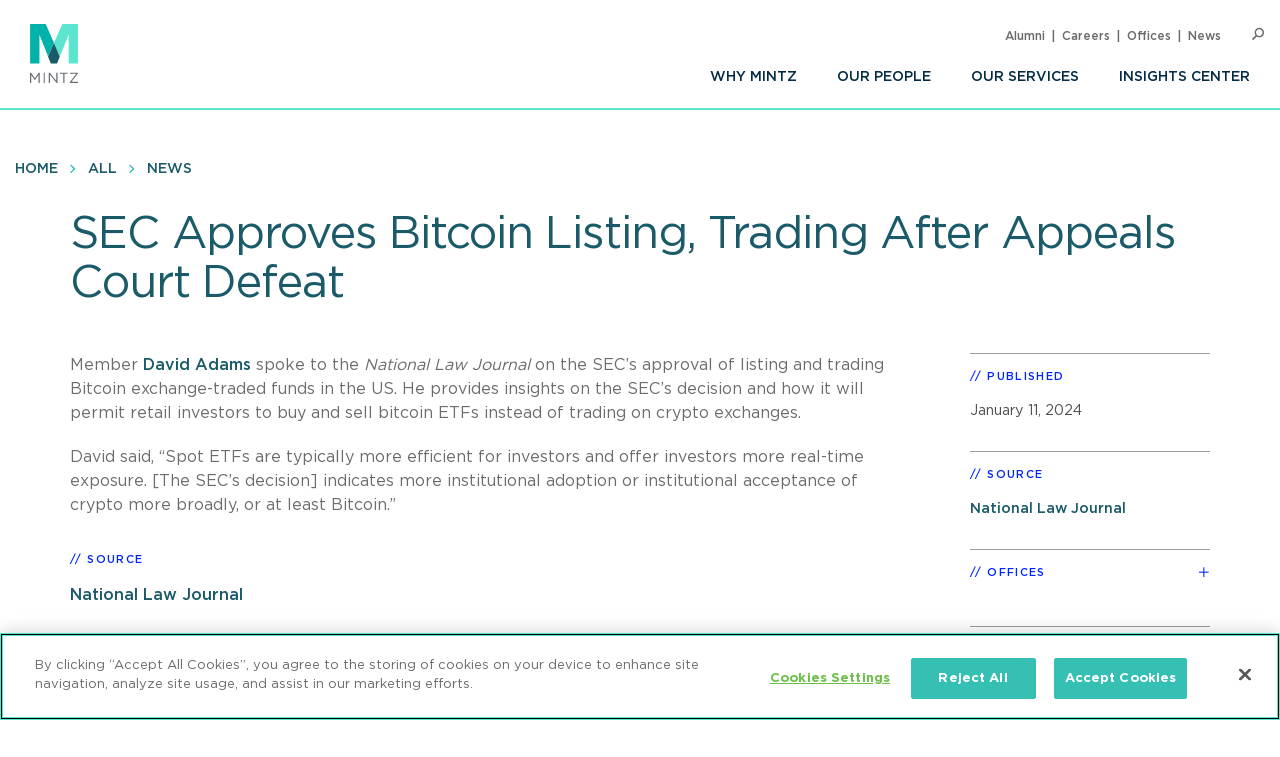

--- FILE ---
content_type: text/css
request_url: https://www.mintz.com/sites/default/files/css/css_-OeUf44qzEHGJ1mZNhoEdGXOOB-K9qE4czZGR65CogE.css?delta=1&language=en&theme=mintztheme&include=eJwdxNENgCAMBcCF0M5U5AUxLRhaVJzexPu4rXVQ6uNkWfngJ2ip_voOBWVpkWUxn1JqDjbNoRTZEK6C2-h_1ZaG4AMbgRyB
body_size: 23940
content:
/* @license GPL-2.0-or-later https://www.drupal.org/licensing/faq */
.dropdown:before,.feature .date-box,.feature .eyebrow,.header--homepage .hero-callout,.header--with-image,.header-repeat--with-image,.item--full-card .item__title,.navigation__item,.offices--home .title{-webkit-font-smoothing:antialiased;-moz-osx-font-smoothing:grayscale}@font-face{font-display:swap;font-family:mintz-icons;font-style:normal;font-weight:400;src:url(/themes/custom/mintztheme/gnorm/build/fonts/icons/mintz-icons.woff2) format("woff2"),url(/themes/custom/mintztheme/gnorm/build/fonts/icons/mintz-icons.woff) format("woff")}@font-face{font-display:swap;font-family:Gotham;font-style:normal;font-weight:400;src:url(/themes/custom/mintztheme/gnorm/build/fonts/Gotham/Gotham-Book.woff2) format("woff2"),url(/themes/custom/mintztheme/gnorm/build/fonts/Gotham/Gotham-Book.woff) format("woff")}@font-face{font-display:swap;font-family:Gotham;font-style:normal;font-weight:500;src:url(/themes/custom/mintztheme/gnorm/build/fonts/Gotham/Gotham-Medium.woff2) format("woff2"),url(/themes/custom/mintztheme/gnorm/build/fonts/Gotham/Gotham-Medium.woff) format("woff")}@font-face{font-display:swap;font-family:Gotham;font-style:normal;font-weight:700;src:url(/themes/custom/mintztheme/gnorm/build/fonts/Gotham/Gotham-Bold.woff2) format("woff2"),url(/themes/custom/mintztheme/gnorm/build/fonts/Gotham/Gotham-Bold.woff) format("woff")}@font-face{font-display:swap;font-family:Gotham;font-style:normal;font-weight:900;src:url(/themes/custom/mintztheme/gnorm/build/fonts/Gotham/Gotham-Black.woff2) format("woff2"),url(/themes/custom/mintztheme/gnorm/build/fonts/Gotham/Gotham-Black.woff) format("woff")}#block-mintztheme-local-tasks{background:#fff;z-index:10}@media (min-width:600px){#block-mintztheme-local-tasks{position:absolute;right:0}}#block-mintztheme-local-tasks ul{max-width:1280px;list-style:none;margin:0 auto;padding:1.5rem}#block-mintztheme-local-tasks ul li{display:inline-block;margin:0;padding-right:1.5rem}#block-mintztheme-local-tasks ul a{color:#1b5b69;font-weight:600}.user-logged-in{padding-top:0!important}.user-logged-in .toolbar-oriented .toolbar-bar{position:fixed}.user-logged-in .global-header{margin-top:39px}.user-logged-in.toolbar-horizontal.toolbar-tray-open .global-header{margin-top:79px}.system-messages{background-color:#fff;left:0;max-width:calc(100vw - 375px);padding:1.5rem;position:absolute;z-index:5}.row{display:block}.column__wrapper{display:flex;flex-wrap:wrap;margin-left:-1.5rem;margin-right:-1.5rem}@media (min-width:1200px){.column__wrapper{margin-left:-3rem;margin-right:-3rem}}.column__wrapper .column{flex:1 1 100%;margin-bottom:3rem;padding-left:1.5rem;padding-right:1.5rem}@media (min-width:1200px){.column__wrapper .column{padding-left:3rem;padding-right:3rem}}@media (min-width:800px){.column__wrapper .column--main{flex-basis:75%;max-width:75%}}@media (min-width:800px){.column__wrapper .column--side{flex-basis:25%;max-width:25%}}@media (min-width:800px){.column__wrapper .column--thirds{flex-basis:33.33%;max-width:33.33%}}@media (min-width:600px){.column__wrapper .column--quarter{flex-basis:50%;max-width:50%}}@media (min-width:800px){.column__wrapper .column--quarter{flex-basis:25%;max-width:25%}}@media (min-width:600px){.column-layout--half{-webkit-column-count:2;column-count:2;-webkit-column-gap:30px;column-gap:30px}}@media (min-width:600px){.grid-container\@tablet{display:flex}.grid-container\@tablet>div{flex:1;margin:1.5rem}@supports (display:grid){.grid-container\@tablet{display:-ms-grid;display:grid;-ms-grid-rows:auto;grid-template-rows:auto;grid-gap:1.5rem}.grid-container\@tablet>div{margin:unset}}}@media (min-width:800px){.grid-container\@large-tablet{display:flex}.grid-container\@large-tablet>div{flex:1;margin:1.5rem}@supports (display:grid){.grid-container\@large-tablet{display:-ms-grid;display:grid;-ms-grid-rows:auto;grid-template-rows:auto;grid-gap:1.5rem}.grid-container\@large-tablet>div{margin:unset}}}.grid-col-2{-ms-grid-columns:1fr 1fr;grid-template-columns:1fr 1fr}.grid-col-3{-ms-grid-columns:1fr 1fr 1fr;grid-template-columns:1fr 1fr 1fr}.grid-col-4{-ms-grid-columns:1fr 1fr 1fr 1fr;grid-template-columns:1fr 1fr 1fr 1fr}.clearfix:after,.row:after{content:""!important;display:block!important;clear:both!important}.content-filters__filter-by .content-filters__filters label,.hidden,.viewpoint-search label,.visually-hidden{clip:rect(1px,1px,1px,1px);height:1px;overflow:hidden;position:absolute;width:1px}.hidden-visibility{visibility:hidden}.margin-control{margin:1.5rem 0}.margin-control-center{margin:1.5rem auto}.margin-control-override{margin:0!important}.reveal-adjust *{transform:none!important;z-index:auto!important}.reveal-adjust .reveal{background-color:#fff!important;outline:1px solid red;position:relative;z-index:3000!important}.reveal-adjust .reveal-overlay{background-color:#000;bottom:0;height:100%;left:0;opacity:.5;position:fixed;right:0;top:0;width:100%;z-index:2000}[class*=" icon-"]:before,[class^=icon-]:before{-moz-osx-font-smoothing:grayscale;-webkit-font-smoothing:antialiased;display:inline-block;font-family:mintz-icons;font-size:inherit;font-style:normal;line-height:inherit;text-transform:none;vertical-align:middle}.icon{font-size:2rem}.icon-angle-double-left:before{content:"\f100"}.icon-angle-double-right:before{content:"\f101"}.icon-angle-up:before{content:"\f106"}.icon-angle-right:before,.navigation--breadcrumb .navigation__item+.navigation__item:before{content:"\f105"}.custom-select:before,.icon-angle-down:before{content:"\f107"}.icon-angle-left:before{content:"\f104"}.dropdown--open .dropdown:before,.icon-close:before{content:"\e907"}.icon-plus:before{content:"\e909"}.icon-minus:before{content:"\e908"}.icon-envelope:before{content:"\f0e0"}.icon-pdf:before{content:"\e90a"}.icon-word:before{content:"\e90c"}.icon-phone:before{content:"\e902"}.icon-play:before{content:"\e901"}.icon-podcast:before{content:"\e903"}.icon-print:before{content:"\e904"}.custom-select.search:before,.icon-search:before{content:"\f002"}.icon-social-facebook:before{content:"\e60a"}.icon-social-linkedin:before{content:"\e905"}.icon-social-twitter:before{content:"\e61a"}.icon-x,.icon-x:before{height:20px;margin-top:10px}.icon-social-youtube:before{content:"\e906"}.icon-address-card:before{content:"\e900"}.icon-long-arrow:before{content:"\e90b"}:root{position:relative}.carousel--quote,.wrapper{max-width:1170px;width:100%}.carousel--quote,.wrapper,.wrapper-wide{margin-left:auto;margin-right:auto;padding-left:1.5rem;padding-right:1.5rem}.wrapper-wide{max-width:1600px}.wrapper-narrow{max-width:800px;margin-left:auto;margin-right:auto;padding-left:1.5rem;padding-right:1.5rem}.carousel--quote>.wrapper,.wrapper>.wrapper{max-width:none;padding:0}fieldset{border:0;margin:0;padding:0}input,select,textarea{background-color:#fff;border:2px solid #e0e0e0;color:#1b5b69;font-size:2rem;font-weight:300;line-height:1;margin-bottom:1.5rem;padding:1.5rem;transition:border-color .1s ease-in-out;width:100%}input.is-error,select.is-error,textarea.is-error{border-color:#ff5656}input.is-valid,select.is-valid,textarea.is-valid{border-color:#00b2a9}input:focus,select:focus,textarea:focus{outline:0;border-color:#1b5b69}input::-webkit-input-placeholder,select::-webkit-input-placeholder,textarea::-webkit-input-placeholder{opacity:.5}input:-ms-input-placeholder,select:-ms-input-placeholder,textarea:-ms-input-placeholder{opacity:.5}input::-ms-input-placeholder,select::-ms-input-placeholder,textarea::-ms-input-placeholder{opacity:.5}input::placeholder,select::placeholder,textarea::placeholder{opacity:.5}input[type=checkbox],input[type=radio],input[type=submit]{width:auto}label{color:#1b5b69;display:block;font-size:1.1rem;font-weight:700;line-height:3;letter-spacing:1px;text-transform:uppercase}label.error{color:#ff5656}label.valid{color:#00b2a9}label.js-form-required.form-required:after{content:"*";padding-left:.3rem;color:#ff5656;font-size:14px;line-height:1}.js-form-type-checkbox,.js-form-type-radio{align-items:center;display:flex;margin-bottom:2rem;position:relative;min-height:44px}.js-form-type-checkbox label,.js-form-type-radio label{color:#6b6b6b;cursor:pointer;font-size:1.5rem;font-weight:400;line-height:1.4;padding-left:4rem;text-transform:inherit}.js-form-type-checkbox input,.js-form-type-radio input{-webkit-appearance:inherit;background:#fff;background-position:center .3rem;background-repeat:no-repeat;border-radius:0;border:3px solid #00b2a9;cursor:pointer;height:26px;margin:0;padding:0;position:absolute;transition:background-color .1s ease,border-color .1s ease;width:26px}.js-form-type-checkbox input:checked,.js-form-type-radio input:checked{background-color:#1b5b69;background-image:url(/themes/custom/mintztheme/gnorm/build/images/icons/checkmark.png);border-color:#1b5b69;background-size:75%;background-position:50%}.js-form-type-radio input{border-radius:100%}.form-actions input{display:inline-block;vertical-align:middle;width:inherit}.form-actions input,.form-item input{-webkit-appearance:none}h1,h2,h3,h4,h5,h6{font-weight:400;line-height:1.4;margin-bottom:1.5rem;margin-top:0}.h1,h1{font-size:3.2rem;letter-spacing:-.025em}@media (min-width:600px){.h1,h1{font-size:4.5rem}}.h2,h2{font-size:2.8rem;letter-spacing:-.01em}@media (min-width:600px){.h2,h2{font-size:3.5rem}}.h3,h3{font-size:2.2rem;letter-spacing:-.01em}h4{font-size:1.8rem}.title{color:#1b5b69;font-weight:500}.subtitle{color:#6b6b6b;font-size:2.4rem;margin-bottom:3rem}.lead{font-size:1.7rem;font-weight:500}p.align-center{text-align:center}p.align-left{text-align:left}p.align-right{text-align:right}img{border:0;display:block;height:auto;width:100%}figure{margin:0 0 3rem}figcaption{margin:1.5rem 0;font-size:1.4rem;font-style:italic;color:#6b6b6b}figcaption em{font-style:normal}.align-left,.align-right,img.align-left,img.align-right{margin:0 0 3rem}@media (min-width:400px){.align-left,img.align-left{float:left;margin-right:3rem;max-width:35%}}@media (min-width:400px){.align-right,img.align-right{float:right;margin-left:3rem;max-width:35%}}.lazyload,.lazyloading{opacity:0}.lazyloaded{opacity:1;transition:opacity .6s ease-in-out}img.lazyload,img.lazyloading{opacity:0;will-change:opacity}img.lazyloaded{opacity:1;transition:opacity .75s ease-in-out}.responsive-embed{height:0;max-width:100%;overflow:hidden;padding-bottom:56.25%;position:relative}.responsive-embed--4x3{padding-bottom:75%}.responsive-embed embed,.responsive-embed iframe,.responsive-embed object,.responsive-embed video{height:100%;left:0;position:absolute;top:0;width:100%}a{color:#1b5b69;font-weight:500;text-decoration:none;transition:color .2s ease-in-out}a:hover{color:#052c47;text-decoration:underline;-webkit-text-decoration-skip:ink;text-decoration-skip-ink:auto}a:hover .link__icon{animation:arrowBounceR .3s cubic-bezier(.4,0,.2,1) forwards}a .link__icon{display:inline-block;font-size:.8em;margin-left:.5em;transform:translateY(-.06rem);vertical-align:middle;will-change:transform}a:focus{outline-color:#5ce5ce}dl,ol,ul{padding-left:2.25rem}li{margin-bottom:.5em}.list-inline{list-style:none;margin:0;padding:0}.list-inline li{display:inline-block}.list-unstyled{list-style:none;margin:0;padding:0}.list-unstyled li{margin:0}.bio-list p{margin-bottom:.5em;padding-left:1.5em}.bio-list span{margin-left:-1.25em;position:absolute}*{box-sizing:border-box;word-wrap:normal;-webkit-tap-highlight-color:rgba(0,0,0,0)}html{font-size:10px;height:100%;min-height:100vh}body{color:#504d4b;font-family:-apple-system,BlinkMacSystemFont,Segoe UI,Helvetica,Arial,sans-serif,Apple Color Emoji,Segoe UI Emoji,Segoe UI Symbol;font-size:1.6rem;line-height:1.5;margin:0;overflow-x:hidden;padding:0;position:relative;-webkit-overflow-scrolling:touch}.fonts-loaded body{font-family:Gotham,-apple-system,BlinkMacSystemFont,Segoe UI,Helvetica,Arial,sans-serif,Apple Color Emoji,Segoe UI Emoji,Segoe UI Symbol;font-weight:400}body.animate{opacity:0;animation:fadeIn .25s ease-in-out forwards}@keyframes fadeIn{to{opacity:1}}main{display:block}table{margin:3rem 0;border-collapse:collapse;overflow-x:auto;width:100%}tbody tr:nth-child(2n){background-color:#f0f0f0}thead{background-color:#1b5b69;color:#fff}td,th,tr{padding:10px;font-weight:400}td,th{border-right:1px solid #e5e5e5}td:last-child,th:last-child{border-right:0}thead th{text-transform:uppercase}thead th:last-child{border-right:0}strong{font-weight:700}p{color:#6b6b6b;margin-top:0;margin-bottom:1.25em}blockquote{margin:0;padding:3rem;font-weight:500;text-align:center}blockquote:before{color:#e0e0e0;content:"“";display:block;font-size:7em;height:.4em;line-height:.9}sub,sup{line-height:0}.custom-select select:-moz-focusring{color:transparent;text-shadow:0 0 0 #000}@media (-ms-high-contrast:none),screen and (-ms-high-contrast:active){.custom-select select::-ms-expand{display:none}.custom-select select:focus{border-color:#9d9d9d}.custom-select select:focus::-ms-value{background:transparent;color:#222}.custom-select select{padding-right:calc(3rem + 16px);background:none;border:1px solid transparent}.custom-select:after{display:block}}.custom-select{background-color:#fff;border:2px solid #e0e0e0;border-radius:0;transition:.3s ease-out}.custom-select select{font-family:inherit;font-weight:400;color:#6b6b6b;line-height:1.4;border-radius:0}.custom-select:hover{border-color:#9d9d9d}.custom-select select:focus{border-color:#9d9d9d;color:#6b6b6b}@supports (box-shadow:none){.custom-select select:focus{outline:none}}.custom-select option{font-weight:400}.custom-select{display:block;position:relative}.custom-select select{height:100%;margin:0;outline:none;padding:1.5rem calc(3rem + 16px) 1.5rem 1.5rem;width:100%;box-sizing:border-box;font-size:16px}.custom-select:before{-moz-osx-font-smoothing:grayscale;-webkit-font-smoothing:antialiased;background-color:#fff;color:#6b6b6b;font-family:mintz-icons;font-size:inherit;font-style:normal;line-height:inherit;position:absolute;right:1.5rem;text-transform:none;top:50%;transform:translateY(-50%);vertical-align:middle;z-index:2;pointer-events:none}@supports ((-webkit-appearance:none) or (-moz-appearance:none) or (appearance:none)) or ((-moz-appearance:none) and (mask-type:alpha)){.custom-select:before{display:inline-block}.custom-select select{padding-right:calc(3rem + 16px);background:none;border:1px solid transparent;-webkit-appearance:none;-moz-appearance:none;appearance:none}.custom-select select:focus{border-color:#9d9d9d}}.article-section{margin-bottom:3rem}@media (min-width:1200px){.article-section{margin-bottom:4.5rem}}@media (min-width:1200px){.article-section--xl{margin-bottom:6rem}}@media (min-width:1200px){.article-section--med{margin-bottom:0}}@media (max-width:799px){.article-section{margin-bottom:0}}.article-section .flyout-label{font-weight:900}.article-section .flyout-label.eyebrow{margin-top:0}.badge{margin-right:0;text-align:center;min-width:130px;padding:1.5rem;flex:0 1 130px}.badge__image{margin:0 auto 1.5rem;max-width:50%;transform:scale(1);transition:transform .2s cubic-bezier(.4,0,.2,1)}.badge a:hover{text-decoration:none}.badge a:hover .badge__image{transform:scale(.95)}.badge a:hover .badge__title{color:#1b5b69}.badge__title{color:#6b6b6b;margin:auto;line-height:1.1;font-size:1.8rem;font-weight:500;transition:color .2s cubic-bezier(.4,0,.2,1)}.button,button,input[type=button],input[type=reset],input[type=submit]{background-color:#1b5b69;border-radius:2px;border:2px solid #1b5b69;color:#fff;cursor:pointer;display:inline-block;font-size:1.1rem;font-weight:500;line-height:1.5;letter-spacing:.15em;padding:1.5rem 2rem;text-align:center;text-transform:uppercase;transition-property:color,background-color,border-color}.button:focus,.button:hover,button:focus,button:hover,input:focus[type=button],input:focus[type=reset],input:focus[type=submit],input:hover[type=button],input:hover[type=reset],input:hover[type=submit]{background-color:#5ce5ce;border-color:#5ce5ce;color:#052c47;text-decoration:none}.button:focus .button__icon,.button:hover .button__icon,button:focus .button__icon,button:hover .button__icon,input:focus[type=button] .button__icon,input:focus[type=reset] .button__icon,input:focus[type=submit] .button__icon,input:hover[type=button] .button__icon,input:hover[type=reset] .button__icon,input:hover[type=submit] .button__icon{color:currentColor}.button[disabled],button[disabled],input[disabled][type=button],input[disabled][type=reset],input[disabled][type=submit]{cursor:not-allowed;opacity:.65}.button[type=reset],button[type=reset],input[type=reset]{background-color:#fff;color:#1b5b69;border-color:#1b5b69}.button[type=reset]:hover,button[type=reset]:hover,input[type=reset]:hover{background-color:#1b5b69;color:#fff}.button .button__icon,button .button__icon,input[type=button] .button__icon,input[type=reset] .button__icon,input[type=submit] .button__icon{color:#00b2a9;display:inline-block;margin-left:1em;overflow:hidden;vertical-align:bottom;font-weight:700}.button .button__icon:before,button .button__icon:before,input[type=button] .button__icon:before,input[type=reset] .button__icon:before,input[type=submit] .button__icon:before{display:block;will-change:transform}@media (max-width:799px){.button .button__icon,button .button__icon,input[type=button] .button__icon,input[type=reset] .button__icon,input[type=submit] .button__icon{font-size:75%;vertical-align:text-bottom}}.button--outline{background-color:#108480;border:2px solid}.button--inverted{border-color:#1b5b69;color:#1b5b69}.button--inverted:not(:hover) .button__icon{color:#1b5b69}.button--link{align-self:flex-start;letter-spacing:.1em;padding-right:3rem;position:relative;text-transform:uppercase}.button--link:hover .button__icon:before{animation:arrowBounceR .3s cubic-bezier(.4,0,.2,1) .25s alternate}.button--link .button__icon{font-size:75%;margin-left:1em;position:absolute;right:0;top:50%;transform:translateY(-50%)}.button--play .button__icon{color:#1b5b69;display:block;font-size:6rem;line-height:1;margin:.5rem auto;width:6rem;height:6rem}.button--play:focus .button__icon,.button--play:hover .button__icon{color:#052c47;text-decoration:none}.button:hover .button__icon:before,button:hover .button__icon:before,input:hover[type=button] .button__icon:before,input:hover[type=reset] .button__icon:before,input:hover[type=submit] .button__icon:before{animation:arrowBounceL .3s cubic-bezier(.4,0,.2,1) .25s alternate}@keyframes arrowBounceL{50%{transform:translateX(-25%)}}@keyframes arrowBounceR{50%{transform:translateX(25%)}}.date-box{border:8px solid #5ce5ce;width:11rem;padding:5px 10px;font-size:1.5rem}.date-box>div{font-weight:500;text-align:center;text-transform:uppercase}.date-box__day{font-size:2.5em;line-height:1;color:#1b5b69}@media (min-width:800px){.date-box--large{font-size:2.4rem;min-width:16rem;padding:1.5rem 3rem}}@media (min-width:800px){.date-box--large__day{font-size:6rem}}.diag-divider{background-image:repeating-linear-gradient(-45deg,transparent,transparent 10px,#e8efed 0,#e8efed 12px);background-repeat:repeat-x;background-size:100% 3rem;padding-top:3rem}@media (min-width:800px){.diag-divider{background-size:100% 6rem}}@media (min-width:1200px){.diag-divider{background-image:repeating-linear-gradient(-45deg,transparent,transparent 15px,#e8efed 0,#e8efed 17px);background-repeat:repeat-x;background-size:100% 9rem;padding-top:4.5rem}}.diag-divider--tall{padding-top:4.5rem}@media (min-width:800px){.diag-divider--tall{padding-top:9rem}}@media (min-width:1200px){.diag-divider--tall{padding-top:15rem}}.eyebrow,.sidebar-list__title{color:#0024ff;display:block;font-size:1.1rem;font-weight:500;letter-spacing:.125em;line-height:1.5;margin-bottom:0;padding:1.5rem 0;position:relative;text-transform:uppercase}.eyebrow:before,.sidebar-list__title:before{content:"// "}.flyout-label{font-size:1.2rem;background-color:#5ce5ce;color:#1b5b69;padding:1.5rem 3rem;text-transform:uppercase;font-weight:900;letter-spacing:.2em}.flyout-label:after{content:"";position:absolute;height:100%;top:0;background-color:#5ce5ce;z-index:0;right:0;transform:translateX(50%) skewX(-18deg);width:2em}.flyout-label.eyebrow{display:inline-block;margin-bottom:3rem}#bio_wrapper .flyout-label{font-size:1.2rem;background-color:#5ce5ce;color:#1b5b69;padding:1.5rem 3rem;text-transform:uppercase;font-weight:900;letter-spacing:.2em;width:300px}#bio_wrapper .flyout-label:after{content:"";position:absolute;height:100%;top:0;background-color:#5ce5ce;z-index:0;right:0;transform:translateX(50%) skewX(-18deg);width:2em}#bio_wrapper .flyout-label.eyebrow{display:inline-block;margin-bottom:1.5rem;margin-top:1.5rem}@media (max-width:799px){#bio_wrapper .flyout-label{width:250px}}.icon-list a{display:block}.icon-list li{margin-right:1.5rem}.icon-list .icon{font-size:3rem;transition:color .2s ease-in-out}.header .icon-list a{color:currentColor}.icon-list a:hover .icon-social-linkedin{color:#0976b4}.icon-list a:hover .icon-social-facebook{color:#3b5998}.icon-list a:hover .icon-social-twitter{color:#55acee}.icon-list a:hover .icon-social-youtube{color:#e52d27}.icon-list a:hover .icon-envelope,.icon-list a:hover .icon-phone,.icon-list a:hover .icon-print{color:#00b2a9}.sidebar-list__list .icon-list a{color:#6b6b6b}.sidebar-list__list .icon-list .icon{font-size:2rem}.item--full-card{height:25vw;min-height:250px;width:100%;flex:0 1;flex-basis:33.33333%}.item--full-card__background{align-items:center;background-color:#1b5b69;background-position:50%;background-size:cover;color:#fff;display:flex;height:100%;overflow:hidden;position:relative}.item--full-card__background:before{background-color:#1b5b69;content:"";height:100%;left:0;opacity:.6;position:absolute;top:0;transition:opacity .3s ease-in-out;width:100%}.item--full-card__background:hover{color:#fff;text-decoration:none}.item--full-card__background:hover:before{opacity:.95}.item--full-card__background:hover .item__title{transform:perspective(1px) scale(1)}.item--full-card:only-child{-ms-grid-column:2;grid-column:2}.item--full-card .item__title{-webkit-backface-visibility:hidden;backface-visibility:hidden;font-size:1.6rem;letter-spacing:.2em;margin:0 auto;padding:1.5rem;position:relative;text-align:center;text-transform:uppercase;transform:perspective(1px) scale(.95);transition:transform .3s ease-in-out;will-change:transform}@media (min-width:1200px){.item--full-card .item__title{font-size:2rem}}.item--full-card .item__title:before{background-color:#00b2a9;content:"";height:3px;left:50%;position:absolute;top:0;transform:translateX(-50%);width:3rem}.item--small.item--award{margin:0;padding:1.5rem;text-align:center}@media (min-width:1200px){.item--small.item--award{align-items:center;display:flex;text-align:left}}@media (max-width:599px){.item--small.item--award h3{font-size:2rem}}.item--small.item--award .item__image{margin:0 auto;max-width:75px}@media (max-width:1199px){.item--small.item--award .item__image{margin-bottom:1.5rem}}@media (min-width:1200px){.item--small.item--award .item__image{flex:1 0 75px;margin-bottom:0;padding-right:0}}.item--small.item--award .item__content{flex:1}@media (min-width:1200px){.item--small.item--award .item__content{padding-left:3rem}}.item--small.item--award .item__summary,.item--small.item--award .item__summary p{font-size:.9em;line-height:1.5}.item--small.item--event{display:flex;margin-bottom:3rem;width:100%;flex:1 1 100%}.item--small.item--event+.item--event{padding-top:3rem;border-top:1px solid #6b6b6b}.item--small.item--event .item__content{display:flex;flex-direction:column;width:100%}@media (min-width:800px){.item--small.item--event .item__event-details{font-size:1.8rem}}.item--small.item--event .item__event-details p{margin-bottom:.5em}.item--small.item--event .item__event-details p:last-of-type{margin-bottom:0}.item--small.item--event .date-box{margin-right:1.5rem}.item--small{margin-bottom:20px}.item--small h3{font-size:2rem;margin-bottom:.5em}.item--small h3:last-child{margin-bottom:0}.navigation-button-wrapper{left:1.5rem;position:absolute;top:50%;transform:translate3d(0,-50%,0);width:40px}@media (min-width:1200px){.navigation-button-wrapper{display:none}}.navigation-button{background:none;border:none;cursor:pointer;display:inline-block;height:100%;left:0;margin:0 auto;outline:none;padding:0;position:relative;top:0;transition:all .3s ease;-webkit-user-select:none;-ms-user-select:none;user-select:none;font-size:0;height:40px;line-height:0;text-align:left;vertical-align:top;width:40px}.navigation-button:active{transition:0}.navigation-button span{font-size:0;line-height:14px;position:relative;text-indent:-99999px;top:50%;transform:translateY(-50%)}.navigation-button span,.navigation-button span:after,.navigation-button span:before{background:#1b5b69;border-radius:.25rem;display:inline-block;height:.29167rem;transition:all .3s ease;width:3.5rem}.navigation-button span:after,.navigation-button span:before{content:"";left:0;position:absolute;transform-origin:.25rem center}.navigation-button span:before{top:.875rem}.navigation-button span:after{top:-.875rem}.navigation-button:focus span,.navigation-button:focus span:after,.navigation-button:focus span:before,.navigation-button:hover span,.navigation-button:hover span:after,.navigation-button:hover span:before{background:#0024ff}.navigation-button:focus span:before,.navigation-button:hover span:before{transform:translate3d(0,2px,0)}.navigation-button:focus span:after,.navigation-button:hover span:after{transform:translate3d(0,-2px,0)}.navigation-button[aria-expanded=true] span{background:transparent}.navigation-button[aria-expanded=true] span:after,.navigation-button[aria-expanded=true] span:before{background:#00b2a9;transform-origin:50% 50%;top:0;width:3.5rem}.navigation-button[aria-expanded=true] span:before{transform:rotate(45deg)}.navigation-button[aria-expanded=true] span:after{transform:rotate(-45deg)}.navigation-button[aria-expanded=false] span,.navigation-button[aria-expanded=false] span:after,.navigation-button[aria-expanded=false] span:before{background:#1b5b69}.small-title{font-size:1.7rem;font-weight:700;letter-spacing:.2em;text-transform:uppercase}.social-follow__item{display:inline-block;margin-bottom:0}.social-follow__item a{color:#fff;display:block;font-size:2.5rem;font-weight:400;height:45px;margin:0;overflow:hidden;width:40px}.item--statistic{align-items:center;border:1px solid #e0e0e0;display:flex;flex-direction:column}.item--statistic:hover{box-shadow:none!important;border-color:#ededed!important}.statistic{display:flex;flex-direction:column;height:100%;width:100%;justify-content:center;text-align:center;padding:3rem 0}.statistic+.statistic{border-top:2px solid #e0e0e0}.statistic--label,.statistic--number{line-height:1}.statistic--number{color:#757575;font-size:5rem;font-weight:700;margin-bottom:1.5rem}.statistic--number span{font-size:.8em}.statistic--label{font-size:2rem;font-weight:500;margin-bottom:0}.callout{border:1px solid #e0e0e0;box-shadow:4px 4px 20px 0 #e0e0e0;-webkit-column-break-inside:avoid;break-inside:avoid-column;display:inline-block;padding:50px 40px;width:100%}.callout,.callout__content,.callout__title-container{margin-bottom:3rem}.callout h2{color:#6b6b6b;font-size:2rem;font-weight:500;margin-top:0}@media (min-width:800px){.callout h2{font-size:2.4rem}}.fi-wrapper{display:-ms-grid;display:grid;-ms-grid-columns:1fr 1fr 1fr;grid-template-columns:1fr 1fr 1fr;padding-bottom:40rem;max-width:1400px}@media (max-width:768px){.fi-wrapper{-ms-grid-columns:1fr;grid-template-columns:1fr;min-height:250px;padding-bottom:5rem}}.fi-wrapper .item--card{border:none}.fi-grid-container{position:relative;width:100%;height:100%;display:flex;max-width:600px}@media (max-width:768px){.fi-grid-container{width:100%;min-height:325px;margin:auto}}.fi-grid-container .content-layer,.fi-grid-container .media-layer{position:absolute;width:80%;background-color:#fff;justify-content:center;align-items:center}@media (max-width:768px){.fi-grid-container .content-layer,.fi-grid-container .media-layer{width:100%}}.fi-grid-container .content-layer{min-height:325px;min-width:325px;top:8rem;left:0;padding:3rem;box-shadow:4px 4px 20px 0 #e0e0e0;z-index:2}.fi-grid-container .media-layer{min-height:365px;min-width:365px;padding:10px;left:20px;z-index:1}.fi-grid-container img{min-height:10rem}.ic-background{background-color:#1b5b69;background-image:url(/themes/custom/mintztheme/gnorm/build/images/mintz_no_photo_hero.jpg);background-position:0 0;text-align:center;vertical-align:middle;padding-top:3rem}.ic-background h1 span{color:#fff;text-align:center;text-transform:uppercase;font-size:3rem}.ic-footer-image{min-height:10rem}.ic-nav{padding:0}.ic-nav .navigation--inpage{margin-bottom:0}.section--ic-card,.section--ic .section,.section--ic .section--card{padding:0}.section--ic .filtered-list{width:80%;margin-left:10%}.item--ic-card:nth-child(odd){background-color:#eaeaea}.item--ic-card:nth-child(2n){background-color:#e0e6ec}.featured_insight_topic{color:#00706b;font-size:1.5rem;font-weight:500;padding-bottom:15px;text-transform:uppercase}.featured_insight_dateline,.featured_insight_type{color:#00706b;font-weight:400}.featured_insight_type{text-transform:uppercase}.carousel--person .slick-list{margin:0 3rem}.carousel--person .slick-slide{margin:0 1.5rem}.carousel--quote{padding-left:3rem;padding-right:3rem}.carousel--quote .slick-slide>div{opacity:0;transition:opacity .2s ease-in-out}.carousel--quote .slick-slide.slick-active>div{opacity:1}.carousel--award .slick-list{margin:0 3rem}.carousel .item--card{height:100%}div.carousel>div.carousel__slide>div.item--list.item--news{padding:3.5rem;border-bottom:1px solid #d3d3d3}.case-study-intro{background-color:#f0f0f0;color:#6b6b6b;padding:1.5rem}.case-study--wrapper{align-items:center;display:flex;flex-flow:wrap;justify-content:center}.case-study--wrapper>*+*{border-top:2px solid #00b2a9}@media (min-width:800px){.case-study--wrapper>*{flex:1;max-width:50%}.case-study--wrapper>:only-child{flex-basis:50%}.case-study--wrapper>*+*{border:0;position:relative}.case-study--wrapper>*+:after{background-color:#00b2a9;content:"";height:200px;left:0;position:absolute;top:50%;transform:translateY(-50%);width:2px}}.case-study--wrapper .logo{margin:3rem;border:1px solid #e0e0e0;padding:1.5rem;background-color:#fff}.case-study--wrapper .facts{padding:3rem}.content-filters--people .content-filters__filter-group{margin-bottom:1.5rem;margin-top:1.5rem}@media (min-width:1200px){.content-filters--people .content-filters__filter-group{margin-bottom:3rem;margin-top:3rem}}.content-filters{margin-bottom:3rem}@media (min-width:1200px){.content-filters{margin-bottom:6rem}}.content-filters__title{color:#6b6b6b;font-size:1.6rem}.content-filters__filter-group{margin-bottom:3rem;margin-top:3rem}@media (min-width:1200px){.content-filters__filter-group{margin-bottom:6rem;margin-top:6rem}}.content-filters__filter-by .content-filters__filters{width:100%}@media (min-width:600px){.content-filters__filter-by .content-filters__filters{display:flex;flex-wrap:wrap}}.content-filters__filter-by .content-filters__filters .form-item{margin-bottom:20px}@media (min-width:600px){.content-filters__filter-by .content-filters__filters .form-item{flex:1}.content-filters__filter-by .content-filters__filters .form-item+.form-item{margin-left:20px}}@media (min-width:1200px){.content-filters__filter-by .content-filters__filters .form-item{margin-bottom:0}}.content-filters__filter-by .content-filters__filters .form-actions{flex:0 0 100%;text-align:center}@media (min-width:1200px){.content-filters__filter-by .content-filters__filters .form-actions{align-items:center;display:flex;flex:1;justify-content:space-around;justify-content:space-evenly;margin-bottom:0;padding-left:20px}}.content-filters__filter-by .content-filters__filters .form-actions .form-submit{margin-bottom:0}.content-filters__letter-list{display:flex;flex-wrap:wrap;list-style:none;padding-left:0;margin-left:-.75rem}.content-filters__letter-list li{border:1px solid #e0e0e0;margin-bottom:1.5rem;margin-left:.75rem;margin-right:.75rem}.content-filters__letter-list li.selected{border-color:#5ce5ce;color:#052c47}.content-filters__letter-list li.selected a{border-color:#5ce5ce}.content-filters__letter-list a{border:3px solid transparent;color:currentColor;display:block;height:40px;line-height:35px;text-align:center;text-transform:uppercase;transition:border-color .2s ease-in-out;width:40px}@media (min-width:600px){.content-filters__letter-list a{height:50px;line-height:45px;width:50px}}.content-filters__letter-list a:focus,.content-filters__letter-list a:hover{border-color:#e0e0e0;outline-color:#e0e0e0;text-decoration:none}.content-filters.section--bg-grey{padding-bottom:3rem;padding-top:3rem}@media (min-width:1200px){.content-filters.section--bg-grey{padding-bottom:6rem;padding-top:6rem}}.content-filters--people{border-bottom:1px solid #e0e0e0}.content-filters--people .content-search{margin:3rem auto}@media (min-width:800px){.content-filters--people .content-search{margin-bottom:6rem;margin-top:6rem;max-width:66.67%}}@media (min-width:600px){.content-filters--events{margin-bottom:6rem}}.content-filters--events .content-filters__filter-group{margin:0}.content-filters--events .content-filters__buttons .form-actions{justify-content:center}.content-filters--events .content-filters__buttons .button{margin-bottom:0}.content-search{margin-bottom:1.5rem}.content-search__inner{position:relative}.content-search .form-text{margin:0;border-radius:2px}.content-search .form-text::-webkit-input-placeholder{text-transform:uppercase;font-size:1.6rem}.content-search .form-text:-ms-input-placeholder{text-transform:uppercase;font-size:1.6rem}.content-search .form-text::-ms-input-placeholder{text-transform:uppercase;font-size:1.6rem}.content-search .form-text::placeholder{text-transform:uppercase;font-size:1.6rem}.content-search--inset .form-text{padding-right:45px}.content-search--inset .content-search__button{background-color:transparent;border:none;color:#9d9d9d;height:28px;line-height:1;min-height:0;padding:0;position:absolute;right:1.5rem;top:50%;transform:translateY(-50%)}.content-search--inset .content-search__button .button-icon:before{font-size:2.8rem;margin:0}.content-search--light .form-text{border:none;border-bottom:4px solid #5ce5ce;padding-left:0}.fonts-loaded .content-search--light .form-text{font-family:Gotham,-apple-system,BlinkMacSystemFont,Segoe UI,Helvetica,Arial,sans-serif,Apple Color Emoji,Segoe UI Emoji,Segoe UI Symbol;letter-spacing:.1em}.content-search--light .content-search__button{color:#5ce5ce;right:0;top:calc(50% - 4px)}.cookie-button-trigger{width:auto;height:1rem;margin:0 0 3rem;color:#fff;text-decoration:underline}.disclaimer{background-color:#052c47;bottom:0;padding:1.5rem 0;position:fixed;transform:translate3d(0,100%,0);transition:.3s ease-out;transition-property:opacity,transform;opacity:0;width:100%;z-index:1000}@media (min-width:600px){.disclaimer .wrapper{align-items:center;display:flex}}.disclaimer.active{opacity:1;transform:translateZ(0)}.disclaimer p{color:#fff;font-size:.8em;margin:0 3rem 0 0}.disclaimer a{color:#00b2a9;font-size:1.1rem;white-space:nowrap}.disclaimer__buttons{align-items:center;display:flex;justify-content:space-around;margin-top:1.5rem;text-align:center}@media (min-width:600px){.disclaimer__buttons{flex:1 1 25%;margin:0 1.5rem;text-align:right}}.disclaimer__buttons>*{margin:0 1.5rem}.dropdown--viewpoints{margin-left:auto;margin-right:auto}@media (max-width:1199px){.dropdown--viewpoints{display:block;max-width:350px}}@media (min-width:1200px){.dropdown--viewpoints .dropdown{width:350px}}.dropdown--viewpoints .dropdown__content{background-color:#fff;color:#1b5b69}@media (min-width:800px){.dropdown--viewpoints .dropdown__content{text-align:left}}.dropdown--viewpoints .dropdown__content ul{font-size:1.5rem;list-style:none;margin:0 0 -1px;max-height:400px;overflow-y:scroll;-webkit-overflow-scrolling:touch;padding:1.5rem}@media (min-width:600px){.dropdown--viewpoints .dropdown__content ul{-webkit-column-count:3;column-count:3;gap:3rem;max-height:unset}}@media (min-width:800px){.dropdown--viewpoints .dropdown__content ul{-webkit-column-count:4;column-count:4;padding:3rem}}.dropdown--viewpoints .dropdown__content li{-webkit-column-break-inside:avoid;break-inside:avoid;margin:0;padding:.75rem 0}.dropdown--viewpoints .dropdown__content a{color:#1b5b69;font-weight:200}.dropdown{background-color:#fff;border:1px solid #e0e0e0;box-shadow:0 1px 0 1px rgba(0,0,0,.04);display:block;position:relative;transition:.3s ease-out}@media (min-width:1200px){.dropdown{display:inline-block}}.dropdown:before{color:#6b6b6b;content:"\f107";display:inline-block;font-family:mintz-icons;position:absolute;right:1.5rem;text-transform:none;top:50%;transform:translateY(-50%);vertical-align:middle;z-index:2}.dropdown:hover{border-color:#9d9d9d}.dropdown--open .dropdown:before{font-size:87.5%}.dropdown__label{border-radius:0;box-sizing:border-box;color:#6b6b6b;display:block;font-family:sans-serif;font-size:16px;font-weight:400;line-height:1.3;margin:0;outline:none;padding:1.5rem calc(3rem + 16px) 1.5rem 1.5rem;width:100%}.dropdown__label:hover{text-decoration:none}.dropdown--open .dropdown__label,.dropdown__label:focus{border-color:#9d9d9d;color:#6b6b6b}.dropdown__content{background:#1b5b69;border-left:1px solid rgba(0,0,0,.1);box-shadow:5px 5px 10px rgba(0,0,0,.25);color:#fff;display:none;left:50%;max-width:1250px;position:absolute;transform:translateX(-50%);width:calc(100vw - 3rem);z-index:10}.dropdown__content a,.feature{color:#fff}.feature a{color:#5ce5ce}.feature .spacer{display:inline-block;margin:0 .75rem}.feature .eyebrow{color:#fff;margin-top:-1.5rem}.feature .date-box__day{color:#fff}.feature__title{font-size:2.4rem}.feature__subtitle{font-size:1.8rem;font-weight:500;margin-bottom:1em}.feature__summary{font-size:1.8rem;line-height:1.8}.feature__summary:not(:last-child){margin-bottom:1em}@media (min-width:800px){.feature__event{display:flex}}.feature__event .feature__date{padding-right:3rem}@media (max-width:799px){.feature__event .feature__date{float:left;margin-bottom:1.5rem}}@media (min-width:1200px){.feature__event .feature__date{padding-right:6rem}}@media (min-width:800px){.feature__event .feature__content{display:flex;flex-direction:column;justify-content:center}}.feature__bg{background-image:repeating-linear-gradient(-45deg,transparent,transparent 18px,#164955 0,#164955 20px);background-repeat:repeat-x;background-color:#1b5b69;overflow:hidden;position:relative}.has-bg-img .feature__bg{background-position:50%;background-size:cover}@media (max-width:1199px){.has-bg-img .feature__bg{background-image:none!important;margin-left:-1.5rem;margin-right:-1.5rem}}.feature__bg-light{background-image:repeating-linear-gradient(-45deg,transparent,transparent 18px,#e8efed 0,#e8efed 20px);background-repeat:repeat-x}@media (min-width:1200px){.has-overlay .feature__bg:after{background-color:#073958;content:"";height:100%;opacity:.75;position:absolute;right:50%;top:0;transform:skew(-18deg);width:100%}}@media (min-width:1200px){.has-overlay .feature__bg .feature__inner{min-height:50vh;display:flex;flex-direction:column;justify-content:center;margin-left:0;padding:6rem;width:50%}}@media (min-width:1200px) and (min-height:1000px){.has-overlay .feature__bg .feature__inner{min-height:500px}}.feature__inner{padding-bottom:3rem;padding-top:3rem;position:relative;z-index:1}@media (min-width:1200px){.feature__inner{padding-bottom:6rem;padding-top:6rem}}@media (max-width:599px){.feature__image--mobile{position:relative;height:50vh}.feature__image--mobile img{height:100%;left:50%;position:absolute;top:50%;transform:translate(-50%,-50%);width:auto}}@media (min-width:1200px){.feature__image--mobile{display:none}}.feature--viewpoint .feature__inner{padding-left:3rem;padding-right:3rem}.feature--press .feature__subtitle{font-weight:400}.featured-case-study{overflow:hidden}.featured-case-study__left{min-width:0}@media (min-width:800px){.featured-case-study__left{padding-right:6rem}}.featured-case-study__right{-ms-grid-column:2;grid-column:2}.featured-case-study__image{display:none}@media (min-width:800px){.featured-case-study__image{margin-right:-10rem;display:block;background-position:50%;background-size:cover;height:100%;padding-bottom:100%}}.featured-case-study .item{padding-bottom:3rem;padding-top:3rem}.featured-case-study .item+.item{border-top:1px solid #e0e0e0;margin:0}.featured-case-study .item--medium .item__title{font-size:3rem;line-height:1.2}@media (min-width:800px){.featured-case-study .item--medium .item__title{font-size:4.5rem}}.featured-case-study .item--medium .item__title a{font-weight:400}.featured-case-study .item--medium .item__subtitle{color:#1b5b69}.featured-case-study .item__summary{margin-bottom:1.5rem}.carousel--featured-case-study.slick-initialized{padding:0}.carousel--featured-case-study .slick-list{margin:0}.filtered-list{width:100%;margin-bottom:6rem}.filtered-list__pagination{padding-top:6rem}.filtered-list__filters{margin-bottom:6rem}.filtered-list__result-text{font-size:.9em;margin:0 auto 3rem;max-width:100%;position:relative}#edit-practice>option[value="611"]{visibility:hidden;display:none}.focus-hierarchy{letter-spacing:.01em;list-style:none;margin:2rem 0;padding:0}.focus-hierarchy li+li{margin-top:2rem}.focus-hierarchy ul{margin-left:2rem}.focus-hierarchy ul li{font-size:1.4rem}.focus-introduction--wrapper>:only-child{-ms-grid-row:1;-ms-grid-row-span:2;-ms-grid-column:1;-ms-grid-column-span:2;grid-area:1/1/3/3}@media (min-width:800px){.focus-introduction{margin-bottom:6rem}.focus-introduction__left{min-width:0}.focus-introduction__right{-ms-grid-column:2}}.focus-introduction__image{background-position:50%;background-size:cover;height:0;padding-bottom:56.25%}@media (min-width:800px){.focus-introduction__image{margin-right:-10rem;height:100%;padding-bottom:100%}}.focus-introduction__left{align-self:flex-end;padding-top:3rem}@media (min-width:800px){.focus-introduction__left{padding-right:6rem;padding-top:6rem}}@media (min-width:1200px){.focus-introduction__left{padding-top:9rem}}@media (max-width:799px){.focus-introduction__left{padding-bottom:3rem}}.focus-introduction p{line-height:2}.focus-introduction .eyebrow{border-top:1px solid #d1d1d1;margin-top:1.5rem}.focus-introduction .icon-list .icon{color:#6b6b6b;font-size:1.5em}@media (min-width:800px){.footer-connect{display:flex}}@media (max-width:799px){.footer-connect{text-align:center}.footer-connect .connect{margin-top:3rem}}.footer-connect--form,.footer-connect--title{width:100%}@media (min-width:800px){.footer-connect--form,.footer-connect--title{width:50%}}.footer-connect--form{-ms-grid-row-align:center;align-self:center}.footer-connect p{margin:0}.footer-content{padding-bottom:6rem;padding-top:6rem}.footer-content h3{margin-top:0}.footer-content ul{margin:0;padding:0;list-style:none}@media (max-width:1199px){.footer-content .span-12:not(:last-child){margin-bottom:3rem}}@media (min-width:600px) and (max-width:1199px){.footer-content .span-6\@tablet:nth-child(2n){margin-right:0}}.form .custom-select{margin-bottom:1.5rem}.form fieldset{margin-bottom:3rem}.form fieldset:not(:last-child){border-bottom:1px solid #00b2a9;padding-bottom:3rem}.form fieldset:last-child{border-bottom:0}.form__section{margin-bottom:6rem}.form__button-row{position:relative;padding-bottom:3rem;padding-top:3rem;z-index:1}.form__button-row:after{background-color:#f0f0f0;content:"";display:block;height:100%;left:50%;position:absolute;top:0;transform:translateX(-50%);width:100vw;z-index:-1}.form__button-row input{margin:0 .75rem}.form__button-row .form-actions{text-align:center}.form__header{margin-bottom:3rem;position:relative}.form__header--has-bg{line-height:1}@media (min-width:800px){.form__header--has-bg{padding-top:7.5vw}}@media (min-width:1200px){.form__header--has-bg{padding-top:9rem}}.form__section-title{font-weight:600;color:#6b6b6b}.form__section-title--bg{display:none}@media (min-width:800px){.form__section-title--bg{color:#e0e0e0;display:block;font-size:15vw;line-height:1;margin:0;opacity:.25;position:absolute;top:0;width:100%;z-index:-1}}@media (min-width:1200px){.form__section-title--bg{font-size:18rem}}.form__section-subtitle{font-weight:600;color:#6b6b6b}.form__section-description{line-height:1.6}@media (min-width:800px){.form__section-description{font-size:1.8rem}}.form__field-group--inline{display:flex;flex-wrap:wrap;margin-left:-1.5rem;margin-right:-1.5rem}@media (min-width:1200px){.form__field-group--inline{margin-left:-3rem;margin-right:-3rem}}.form__field-group--inline .form-item{flex:0 1 100%;margin:0;padding:.75rem 1.5rem}@media (min-width:600px){.form__field-group--inline .form-item{flex-basis:50%;max-width:50%}}@media (min-width:1200px){.form__field-group--inline .form-item{padding-left:3rem;padding-right:3rem}}@media (min-width:600px){.form__field-group--third .form-item{max-width:unset}}@media (min-width:1200px){.form__field-group--third .form-item{flex-basis:33.33%}}.form--subscribe{padding-top:3rem}.webform-submission-subscribe-form>div>.js-form-type-checkbox{width:50%}.webform-submission-subscribe-form>div>.js-form-type-checkbox:nth-of-type(2n){float:left}.webform-submission-subscribe-form>div>.js-form-type-checkbox:nth-of-type(odd){float:right}.js-form-item-unsubscribe label{font-weight:700}.global-header .search__form{opacity:0;pointer-events:none;overflow:hidden;position:absolute;top:0;transition:opacity .4s ease-in-out;width:250px;z-index:-1}.search-is-open .global-header .search__form{opacity:1;pointer-events:auto;z-index:3}@media (max-width:1199px){.global-header .search__form{width:100%;top:calc(100% + 14px);left:0}.search-is-open .global-header .search__form{transform:translateY(0)}}@media (min-width:1200px){.global-header .search__form{right:1.5rem}}@media (min-width:1200px) and (max-width:1599px){.global-header .search__form{margin-right:calc(14px + 1.5rem)}}@media (min-width:1600px){.global-header .search__form{margin-right:calc(24px + 1.5rem);top:50%;transform:translateY(-50%)}}.global-header .search__form-inner{background:#fff}@media (max-width:1199px){.global-header .search__form-inner{transition:transform .4s ease-in-out;transform:translateY(-100%)}.search-is-open .global-header .search__form-inner{height:47px;transform:translateY(0)}}.global-header .search__button,.global-header .search__toggle{color:#1b5b69;display:block;position:absolute;right:1.5rem;top:50%;transform:translateY(-50%);z-index:4}@media (min-width:1200px) and (max-width:1599px){.global-header .search__button,.global-header .search__toggle{font-size:14px;top:0;transform:none}}.global-header .search__button:hover,.global-header .search__toggle:hover{text-decoration:none}.global-header .search__input{border:0;border-bottom:1px solid #787878;font-size:1.2rem;margin-bottom:0;min-height:0;padding:12px calc(1.5rem + 24px) 12px 1.5rem;width:100%}@media (max-width:1199px){.global-header .search__input{font-size:1.6rem}}@media (min-width:1200px) and (max-width:1599px){.global-header .search__input{padding:0 calc(1.5rem + 14px) .25rem .5rem}}.global-header .search__input:focus{outline:0;border-bottom-style:dotted}.global-header .search__button{border:none;padding:0;line-height:1.5;background-color:transparent}@media (min-width:1200px) and (max-width:1599px){.global-header .search__button{right:.75rem}}.global-header .search__button:disabled{opacity:.5}.global-header .search__button:not(:disabled){cursor:pointer}@media (min-width:1200px){.global-header .search__toggle{color:#6b6b6b}}.global-header .search__toggle:hover,.search-is-open .global-header .search__toggle{color:#1b5b69}.global-header .search .button-icon,.global-header .search .toggle-icon{display:block;font-size:24px}@media (min-width:1200px) and (max-width:1599px){.global-header .search .button-icon,.global-header .search .toggle-icon{font-size:14px}}.global-header .search .button-icon:before,.global-header .search .toggle-icon:before{display:block;margin:0;transform:scaleX(-1)}.global-header .search .icon-close{font-size:18px;padding:0 2px}@media (min-width:1200px) and (max-width:1599px){.global-header .search .icon-close{font-size:12px}}.header--homepage{min-height:75vmin}@media (min-width:800px){.header--homepage{margin-bottom:25vmin}}.header--homepage .header__background{background-attachment:fixed;background-position:top}.header--homepage .header__background:before{background:rgba(0,0,0,.25);background-image:none;z-index:1}.header--homepage .hero-overlay svg{right:0}.header--homepage .hero-overlay path{transform:translateX(100%) rotate(-18deg)}.header--homepage .hero-overlay__container{height:100%;position:absolute;top:0;width:100%;max-width:25%!important;left:auto!important;right:0;display:none}@media (min-width:800px){.header--homepage .hero-overlay__container{display:block}}.header--homepage .hero__logo{margin:auto;width:25vw}.header--homepage .hero__logo img{margin:auto;max-width:150px;height:150px}.header--homepage .hero-content{z-index:1;position:absolute;top:50%;left:50%;transform:translate3d(-50%,-50%,0);-ms-grid-row:1;-ms-grid-column:1;grid-area:1/1/1/1}.header--homepage .hero-callout{background-color:#f0f0f0;background-size:100%;padding:4.5rem;position:relative;text-align:center;z-index:1}@media (min-width:800px){.header--homepage .hero-callout{bottom:0;box-shadow:5px 10px 20px -7px rgba(26,26,26,.4);left:50%;position:absolute;transform:translate3d(-50%,50%,0);width:60%}}.header--homepage .hero-callout h2{color:#052c47}.header--homepage .hero-callout p{color:#656565}@media (max-width:600px){.header--homepage .hero-callout p{display:none}}.header__background-video{pointer-events:none;opacity:0;transition:opacity 1.2s ease-out}.header__background-video--outer{display:none;height:100%;left:0;overflow:hidden;top:0;width:100%;z-index:-1}@media (min-width:800px){.header__background-video--outer{display:block}}.header__background-video--outer iframe{height:56.25vw;left:50%;min-height:75vmin;min-width:177.77vh;position:absolute;top:50%;transform:translate3d(-50%,-50%,0);width:100vw}.header__background-video--controls{background-color:transparent;border-radius:4px;border:0;bottom:0;color:#fff;cursor:pointer;height:50px;opacity:0;padding:0;position:absolute;transition:opacity 2s ease-out 1s;width:50px;z-index:9}.header__background-video--controls:focus,.header__background-video--controls:hover{background-color:transparent;color:#fff;outline:1px dotted #fff}.header__background-video--controls svg{fill:currentColor}.header__background-video--controls:focus{outline:none}.video-loaded{opacity:1!important;transition:opacity 1.2s ease-out}.header{position:relative;width:100%;display:flex;flex-flow:column}@supports (display:grid){.header{display:-ms-grid;display:grid}}.header h1{margin-top:0;position:relative}.header h2{color:#6b6b6b;font-size:1.8rem;font-weight:500}@media (min-width:1200px){.header h2{font-size:2.4rem}}.header a:not(.button),.header p{color:currentColor}.header .title-container{margin-bottom:3rem}@media (min-width:1200px){.header .title-container{margin-bottom:6rem}}.header .title-container-repeat{margin-bottom:3rem}@media (min-width:1200px){.header .title-container-repeat{margin-bottom:3rem}}.header .bio-subtitle{font-size:1.6rem;font-weight:400;margin-bottom:.25em}@media (min-width:1200px){.header .bio-subtitle{font-size:2rem}}.header .bio-subtitle .phone-label{padding-left:.5em}.header .pronouns{font-size:2.1rem}.header .eyebrow{color:currentColor;margin-bottom:.5em;padding:0}.header .hero-section:not(:last-child){margin-bottom:1.5rem}@media (min-width:1200px){.header .hero-section:not(:last-child){margin-bottom:3rem}}.header .icon-list .icon{font-size:2.4rem}.header .icon-list-repeat .icon{font-size:1.9rem}.header--with-image{background-color:#1b5b69;color:#fff;min-height:50vmin;overflow:hidden}.header--with-image .hero-content{margin-top:3rem;padding-bottom:3rem;position:relative;width:100%;z-index:5}@media (min-width:1200px){.header--with-image .hero-content{padding-bottom:6rem}}.header--with-image .hero-content__inner>:last-child{margin-bottom:0}@media (min-width:1200px){.header--with-image .hero-content__inner{max-width:50vw}}.header--with-image h1{display:block;line-height:1;margin-bottom:.5em}.header--with-image h1:last-child{margin-bottom:0}.header--with-image h1:not(.no-underscore){padding-bottom:.5em}.header--with-image h1:not(.no-underscore):after{background-color:currentColor;bottom:0;content:"";height:2px;left:0;position:absolute;width:7rem}@media (min-width:1200px){.header--with-image h1:not(.no-underscore):after{height:4px}}.header--with-image h1,.header--with-image h2{color:inherit;text-shadow:1px 1px 0 #1b5b69}.header__background{position:absolute;top:0;left:0;height:100%;width:100%;background-size:cover;background-position:50%;overflow:hidden}@media (max-width:799px){.header__background{background-image:none!important}}.header__background:before{background-image:radial-gradient(circle at 65% 50%,transparent 10%,#1b5b69 75%);content:"";height:100%;position:absolute;width:100%;z-index:0}@supports (animation:value){.header__background:before{animation:radialReveal 1.5s ease-out forwards;opacity:0}}.header__background--inline{position:relative;-ms-grid-row:1;-ms-grid-column:1;grid-area:1/1}@media (min-width:800px){.header__background--inline{display:none}}.header--detail .navigation--breadcrumb{margin-bottom:3rem}@media (min-width:1200px){.header--detail .navigation--breadcrumb{margin-bottom:0;margin-top:1.5rem}}.header--detail .title-container{margin-bottom:3rem}@media (min-width:1200px){.header--detail .title-container{margin-bottom:4.5rem}}.header--detail h1{color:#1b5b69;line-height:1.1}@media (max-width:599px){.header--detail h1:not(.no-underscore){padding-bottom:.5em}.header--detail h1:not(.no-underscore):after{background-color:currentColor;bottom:0;content:"";height:2px;left:0;position:absolute;width:1.5em}}.header--bio .header__background{background-image:none!important}@media (min-width:800px){.header--bio .header__background{z-index:2}}.header--bio .header__background:before{background-image:radial-gradient(circle at 75% 50%,transparent 25%,#1b5b69 75%)}.header--bio .header__background--inline{display:block}.header--bio .header__background--inline img{height:100%;position:absolute;width:auto}@media (max-width:799px){.header--bio .header__background--inline{height:0;padding-bottom:75%}.header--bio .header__background--inline img{left:50%;top:0;transform:translateX(-50%)}}@media (min-width:800px){.header--bio .header__background--inline{height:100%;position:absolute;right:0;top:0;width:100%}.header--bio .header__background--inline:after,.header--bio .header__background--inline:before{content:"";height:100%;left:0;position:absolute;top:0;width:50%;z-index:1}.header--bio .header__background--inline:before{left:50%;background-image:linear-gradient(90deg,#1b5b69 0,transparent 12.5%)}.header--bio .header__background--inline:after{background-color:#1b5b69;left:0}.header--bio .header__background--inline img{left:75%;top:50%;transform:translate(-50%,-50%)}}@media (min-width:800px){.header--bio .hero-content__inner{width:66.66%}}@media (min-width:1200px){.header--bio .hero-content__inner{width:50%}.header--bio .hero-section__container{display:flex;flex-wrap:wrap}.header--bio .hero-section{padding-right:6rem}}.header-repeat{position:relative;width:100%;display:flex;flex-flow:column}@supports (display:grid){.header-repeat{display:-ms-grid;display:grid}}.header-repeat h1{margin-top:0;position:relative}.header-repeat h2{color:#6b6b6b;font-size:1.8rem;font-weight:500}@media (min-width:1200px){.header-repeat h2{font-size:2.4rem}}.header-repeat a:not(.button),.header-repeat p{color:currentColor}.header-repeat .title-container{margin-bottom:3rem}@media (min-width:1200px){.header-repeat .title-container{margin-bottom:6rem}}.header-repeat .title-container-repeat{margin-bottom:3rem}@media (min-width:1200px){.header-repeat .title-container-repeat{margin-bottom:3rem}}.header-repeat .bio-subtitle{font-size:1.6rem;font-weight:400;margin-bottom:.25em}@media (min-width:1200px){.header-repeat .bio-subtitle{font-size:2rem}}.header-repeat .phone-label{padding-left:.5em}.header-repeat .pronouns{font-size:2.1rem}.header-repeat .eyebrow{color:currentColor;margin-bottom:.5em;padding:0}.header-repeat .hero-section:not(:last-child){margin-bottom:1.5rem}@media (min-width:1200px){.header-repeat .hero-section:not(:last-child){margin-bottom:3rem}}.header-repeat .icon-list .icon{font-size:2.4rem}.header-repeat .icon-list-repeat .icon{font-size:1.9rem}@media (max-width:799px){.header-repeat .navigation--breadcrumb{display:none}}.header-repeat--with-image{background-color:#1b5b69;color:#fff;min-height:35vmin;overflow:hidden}.header-repeat--with-image .hero-content{margin-top:3rem;padding-bottom:3rem;position:relative;width:100%;z-index:2}@media (min-width:1200px){.header-repeat--with-image .hero-content{padding-bottom:6rem}}.header-repeat--with-image .hero-content__inner>:last-child{margin-bottom:0}@media (min-width:1200px){.header-repeat--with-image .hero-content__inner{max-width:50vw}}.header-repeat--with-image h1{display:block;line-height:1;margin-bottom:.5em}.header-repeat--with-image h1:last-child{margin-bottom:0}.header-repeat--with-image h1:not(.no-underscore){padding-bottom:.5em}.header-repeat--with-image h1:not(.no-underscore):after{background-color:currentColor;bottom:0;content:"";height:2px;left:0;position:absolute;width:7rem}@media (min-width:1200px){.header-repeat--with-image h1:not(.no-underscore):after{height:4px}}.header-repeat--with-image h1,.header-repeat--with-image h2{color:inherit;text-shadow:1px 1px 0 #1b5b69}.header-repeat__background{position:absolute;top:0;left:0;height:100%;width:100%;background-size:cover;background-position:50%;overflow:hidden}@media (max-width:799px){.header-repeat__background{background-image:none!important}}.header-repeat__background:before{background-image:radial-gradient(circle at 65% 50%,transparent 10%,#1b5b69 75%);content:"";height:100%;position:absolute;width:100%;z-index:0}@supports (animation:value){.header-repeat__background:before{animation:radialReveal 1.5s ease-out forwards;opacity:0}}@keyframes radialReveal{to{opacity:1}}.header-repeat__background--inline{position:relative;-ms-grid-row:1;-ms-grid-column:1;grid-area:1/1}@media (min-width:800px){.header-repeat__background--inline{display:none}}.header-repeat--detail .navigation--breadcrumb{margin-bottom:3rem}@media (min-width:1200px){.header-repeat--detail .navigation--breadcrumb{margin-bottom:0;margin-top:1.5rem}}.header-repeat--detail .title-container{margin-bottom:3rem}@media (min-width:1200px){.header-repeat--detail .title-container{margin-bottom:4.5rem}}.header-repeat--detail h1{color:#1b5b69;line-height:1.1}@media (max-width:599px){.header-repeat--detail h1:not(.no-underscore){padding-bottom:.5em}.header-repeat--detail h1:not(.no-underscore):after{background-color:currentColor;bottom:0;content:"";height:2px;left:0;position:absolute;width:1.5em}}.header-repeat--bio .header__background{background-image:none!important}@media (min-width:800px){.header-repeat--bio .header__background{z-index:2}}.header-repeat--bio .header__background:before{background-image:radial-gradient(circle at 75% 50%,transparent 25%,#1b5b69 75%)}.header-repeat--bio .header__background--inline{display:block}.header-repeat--bio .header__background--inline img{height:250px;position:absolute;width:auto}@media (max-width:799px){.header-repeat--bio .header__background--inline{height:0;padding-bottom:75%}.header-repeat--bio .header__background--inline img{left:50%;top:0;transform:translateX(-50%)}}@media (min-width:800px){.header-repeat--bio .header__background--inline{height:100%;position:absolute;right:0;top:0;width:100%}.header-repeat--bio .header__background--inline:after,.header-repeat--bio .header__background--inline:before{content:"";height:100%;left:0;position:absolute;top:0;width:50%;z-index:1}.header-repeat--bio .header__background--inline:before{left:50%;background-image:linear-gradient(90deg,#1b5b69 0,transparent 12.5%)}.header-repeat--bio .header__background--inline:after{background-color:#1b5b69;left:0}.header-repeat--bio .header__background--inline img{left:75%;top:50%;transform:translate(-50%,-50%)}}@media (min-width:800px){.header-repeat--bio .hero-content__inner{width:66.66%}}@media (min-width:1200px){.header-repeat--bio .hero-content__inner{width:50%}.header-repeat--bio .hero-section__container{display:flex;flex-wrap:wrap}.header-repeat--bio .hero-section{padding-right:6rem}}.hero-overlay{pointer-events:none}.header--bio .hero-overlay{max-width:75vw}.header--bio .hero-overlay path{transform:translate3d(-50%,0,0)}.contact--home .hero-overlay svg{right:0;width:65vw}.hero-overlay svg{height:100%;min-height:50vw;position:absolute;bottom:50%;transform:translateY(50%)}.hero-overlay svg path{animation:pathSlide cubic-bezier(.18,.89,.32,1.05) forwards;animation-delay:.3s;animation-duration:1s;-webkit-backface-visibility:hidden;backface-visibility:hidden;perspective:1000;transform-origin:50% 50%;will-change:transform}.hero-overlay svg path:nth-child(2n){animation-delay:.6s;animation-duration:1.3s}.hero-overlay svg path:nth-child(3n){animation-delay:.75s;animation-duration:1.45s}.hero-overlay svg path:nth-child(4n){animation-delay:.9s;animation-duration:1.6s}.hero-overlay svg path:nth-child(5n){animation-delay:1.05s;animation-duration:1.75s}.hero-overlay svg path:nth-child(6n){animation-delay:1.2s;animation-duration:1.9s}.hero-overlay__left svg{left:0}.hero-overlay__left path{transform:translate3d(-50%,0,0) rotate(36deg)}.hero-overlay__right svg{bottom:-5%;right:0;transform:none}.hero-overlay__right path{transform:translate3d(50%,0,0) rotate(36deg);animation-duration:2s}.hero-overlay__container{height:100%;position:relative;width:100%}@keyframes pathSlide{to{transform:none}}.highlight-blocks__block{border-top:2px solid #5ce5ce}@media (min-width:1200px){.highlight-blocks p{font-size:2rem}}.item--approach{margin:3rem 1.5rem;padding:0 3rem 1px;position:relative}.item--approach:not(:last-child):before{position:absolute;content:"";top:3rem;bottom:0;left:0;width:3px;background-color:#1b5b69;transform:translateX(-50%)}.item--approach__dot{border-radius:50%;border:3px solid #1b5b69;height:3rem;left:0;top:0;width:3rem}.item--approach__dot,.item--approach__dot:before{position:absolute;transform:translate3d(-50%,-50%,0)}.item--approach__dot:before{background-color:#00b2a9;border-radius:50%;content:"";height:1em;left:50%;top:50%;width:1em}.item--approach .eyebrow{color:#1b5b69;font-size:1.4rem;padding-top:0;transform:translateY(-25%)}.item--approach .item__summary{color:#6b6b6b}@media (min-width:800px){.section__description+.item--approach,.section__title-container+.item--approach{margin-top:6rem}}.item--approach__content{position:relative;z-index:1}.item--approach__content ul{margin-top:0}@media (min-width:600px){.item--approach__content ul{display:flex;flex-flow:wrap}}.item--approach__content li{margin-bottom:.75rem}@media (min-width:600px){.item--approach__content li{flex-basis:calc(50% - 3rem);padding-right:3rem}}.item--approach.animate:not(:last-child):before{transform:translateX(-50%) scaleY(0);transform-origin:top center;transition:transform .75s ease-out;will-change:transform}.item--approach.animate .item--approach__content{opacity:0;transform:translateY(25%);transition:.75s ease-out .25s;transition-property:opacity,transform}.item--approach.animated:not(:last-child):before{transform:translateX(-50%) scaleY(1)}.item--approach.animated .item--approach__content{opacity:1;transform:translateY(0)}@keyframes slide-right{to{opacity:1;transform:translateY(3rem) translateX(15%)}}@keyframes slide-left{to{opacity:1;transform:translateY(-3rem) translateX(-15%)}}.item--case-study{position:relative}.item--case-study .item__image{width:100%;height:0;overflow:hidden;padding-bottom:75%;position:relative;background-color:#1b5b69;background-image:url("data:image/svg+xml;charset=utf-8,%3Csvg xmlns='http://www.w3.org/2000/svg' class='hero-overlay' viewBox='0 0 767 821'%3E%3Cpath fill='%2376ffe8' fill-rule='evenodd' d='M146-539h-324L265 821h324z' opacity='.41'/%3E%3Cpath fill='%2376ffe8' fill-rule='evenodd' d='M249-539H-75L368 821h324z' opacity='.41'/%3E%3Cpath fill='%230f6d5d' fill-rule='evenodd' d='M367-539h324L248 821H-76z' opacity='.41'/%3E%3Cpath fill='%23073958' fill-rule='evenodd' d='M443-539h324L324 821H0z' opacity='.41'/%3E%3C/svg%3E");background-position:100% 100%}.item--case-study .item__image img{position:absolute;height:100%;width:auto}.item--case-study .item__title-container{padding-bottom:1.5rem}.item--case-study .item__title-container:after{background-color:#00b2a9;bottom:0;content:"";height:3px;left:0;position:absolute;width:3rem}.item--full-card__container{background-color:#1b5b69;background-image:url("data:image/svg+xml;charset=utf-8,%3Csvg xmlns='http://www.w3.org/2000/svg' class='hero-overlay' viewBox='0 0 767 821'%3E%3Cpath fill='%2376ffe8' fill-rule='evenodd' d='M146-539h-324L265 821h324z' opacity='.41'/%3E%3Cpath fill='%2376ffe8' fill-rule='evenodd' d='M249-539H-75L368 821h324z' opacity='.41'/%3E%3Cpath fill='%230f6d5d' fill-rule='evenodd' d='M367-539h324L248 821H-76z' opacity='.41'/%3E%3Cpath fill='%23073958' fill-rule='evenodd' d='M443-539h324L324 821H0z' opacity='.41'/%3E%3C/svg%3E");background-position:0 0}@media (min-width:600px){.item--full-card__container{display:flex;flex-flow:wrap}@supports (display:grid){.item--full-card__container{display:-ms-grid;display:grid;grid-auto-flow:row;-ms-grid-columns:1fr 1fr;grid-template-columns:1fr 1fr}}}@media (min-width:800px){.item--full-card__container{-ms-grid-columns:1fr 1fr 1fr;grid-template-columns:1fr 1fr 1fr}}@media (min-width:800px){.item--card__container{align-items:stretch;display:flex;flex-flow:row wrap}}.item--card__container .item--card{flex:0 1 25%;margin:1.5rem auto}@supports (display:grid){.item--card__container{display:-ms-grid;display:grid;grid-gap:1.5rem;grid-template-columns:repeat(auto-fit,minmax(250px,1fr))}@media (min-width:600px){.item--card__container{grid-gap:3rem}}.item--card__container .item--card{height:100%;margin:auto;max-width:360px;width:100%}.item--card__container .item--card:only-child{-ms-grid-column:2;grid-column:2}}.item--card{background-color:#fff;border:2px solid #ededed;margin-bottom:10px;padding:3rem;position:relative;transition-property:border-color;transition:.2s ease-out;will-change:border-color}@supports (display:grid){.item--card{height:100%}}.item--card:hover{border-color:#0024ff}.item--card .flyout-label{left:-1.5rem;position:absolute;top:6rem}.item--card .item__image{display:block;margin-bottom:3rem;overflow:hidden;position:relative;width:100%}.item--card .item__subtitle,.item--card .item__title{letter-spacing:-.025em;margin-bottom:0}.item--card .item__title{font-size:2rem}.item--card .item__subtitle{font-size:1.7rem}.item--card .item__subtitle+.item__subtitle{margin-top:.5em}.item--card .item__summary,.item--card .item__summary p{color:#6b6b6b;line-height:1.5;font-size:.9em}.item--card .item__subtitle{color:#6b6b6b;font-style:italic}.item--card .item__title-container{position:relative}.item--card .item__title-container:not(:last-child){margin-bottom:1.5rem}.item--card .item__summary:not(:last-child){margin-bottom:1em}.item--card .button{padding-right:4rem;position:relative}.item--card .button__icon{position:absolute;right:1.5rem;top:50%;transform:translateY(-50%)}.carousel__slide .item--card,.column--side .item--card,.item--card--small,.item--listing-container .item--card{margin-bottom:0;padding:2rem}.carousel__slide .item--card .item__image,.column--side .item--card .item__image,.item--card--small .item__image,.item--listing-container .item--card .item__image{margin-bottom:2rem}.carousel__slide .item--card .flyout-label,.column--side .item--card .flyout-label,.item--card--small .flyout-label,.item--listing-container .item--card .flyout-label{padding:1rem 20px 1rem 40px;top:4rem}.column--side .item--card{height:auto;margin-bottom:3rem;margin-top:3rem;overflow:hidden}.column--side .item--card:not(.is-featured){background-color:#f0f0f0;border-color:#f0f0f0}.column--side .item--card .item__title{font-size:1.8rem}@media (min-width:800px){.culture-container{display:flex;flex-flow:wrap}}.item--culture{margin-bottom:4rem}@media (min-width:800px){.item--culture{margin-right:1.5rem;flex:1;flex-basis:calc(50% - 1.5rem);display:flex;flex-flow:row}.item--culture__content,.item--culture__image{width:50%}}.item--culture .flyout-label{transform:translateY(-50%)}.item--culture__content{background-color:#fff;border:1px solid #e0e0e0;box-shadow:20px 20px 20px -7px rgba(26,26,26,.1);padding:3rem;position:relative;z-index:1}@media (min-width:800px){.item--culture__content{margin:3rem -6rem 3rem 0;padding:5rem}}.item--culture__content .item__summary{color:#9d9d9d;line-height:2}.item--culture__content a{display:inline-block;margin:1.5rem 0 0;text-transform:uppercase;font-size:1.1rem;line-height:1.5;letter-spacing:.15em}.item--culture__image{overflow:hidden;position:relative}@media (min-width:800px){.item--culture__image .item__image,.item--culture__image img{left:50%;margin-bottom:0;position:absolute;top:50%;transform:translate3d(-50%,-50%,0)}.item--culture__image .item__image{height:100%;width:100%;overflow:hidden}.item--culture__image img{width:auto;height:100%}.item--culture__image img.lazyload,.item--culture__image img.lazyloading{transform:translate3d(-50%,-50%,0) scale(1.1)!important}.item--culture__image img.lazyloaded{transform:translate3d(-50%,-50%,0) scale(1)!important}}@media (min-width:800px){.item--culture:nth-child(4n+1) .item--culture__content,.item--culture:nth-child(4n+2) .item--culture__content{order:1;margin-left:-6rem;margin-right:0}}@supports (display:grid){@media (min-width:800px){.culture-container{display:-ms-grid;display:grid;-ms-grid-columns:1fr 1fr;grid-template-columns:1fr 1fr;grid-gap:0 4rem}}@media (min-width:800px){.item--culture{display:-ms-grid;display:grid;-ms-grid-columns:1fr 10vw 1fr;grid-template-columns:1fr 10vw 1fr}.item--culture__content,.item--culture__image{width:100%}.item--culture__image{-ms-grid-row:1;-ms-grid-column:2;-ms-grid-column-span:2;grid-area:1/2/1/4}.item--culture__content{-ms-grid-row:1;-ms-grid-column:1;-ms-grid-column-span:2;grid-area:1/1/1/3;margin:3rem 0}.item--culture:nth-child(4n+1) .item--culture__content,.item--culture:nth-child(4n+2) .item--culture__content{-ms-grid-row:1;-ms-grid-column:2;-ms-grid-column-span:2;grid-area:1/2/1/4;margin:3rem 0}.item--culture:nth-child(4n+1) .item--culture__image,.item--culture:nth-child(4n+2) .item--culture__image{-ms-grid-row:1;-ms-grid-column:1;-ms-grid-column-span:2;grid-area:1/1/1/3}}}.item.item--list{display:flex;flex-wrap:wrap}.item.item--list:not(:last-of-type){border-bottom:1px solid #9d9d9d;margin-bottom:3rem;padding-bottom:3rem}.item.item--list .item__content,.item.item--list .item__image{flex:1 1 100%}@media (max-width:799px){.item.item--list .item__image{margin-bottom:1.5rem}}@media (min-width:800px){.item.item--list .item__image{flex-basis:calc(25% - 3rem);order:1}}@media (min-width:1200px){.item.item--list .item__image{flex-basis:calc(20% - 3rem)}}@media (min-width:800px){.item.item--list .item__image .item__image{margin-bottom:0}}@media (min-width:800px){.item.item--list .item__content{flex-basis:75%;order:0;padding-right:3rem}}@media (min-width:1200px){.item.item--list .item__content{flex-basis:80%}}.item.item--list .item__summary,.item.item--list .item__title-container{margin-bottom:1.5rem}.item.item--list .item__title-container .item__subtitle,.item.item--list .item__title-container .item__title{margin-bottom:0}.item.item--list .item__subtitle--inline{margin-bottom:1.5rem;display:flex}.item.item--list .item__subtitle--inline+.item__subtitle:before{content:"|";padding-left:.75rem;padding-right:.75rem}.item--listing-container{display:flex;flex-flow:row wrap;justify-content:center}.item--listing-container .badge,.item--listing-container .item--card{margin-bottom:1.5rem}@supports (display:grid){.item--listing-container{display:-ms-grid;display:grid;grid-template-columns:repeat(auto-fit,minmax(250px,1fr));grid-gap:3rem}.item--listing-container .badge,.item--listing-container .item--card{margin:auto;width:100%}@media (min-width:800px){.item--listing-container .badge,.item--listing-container .item--card{width:85%}}@media (min-width:1200px){.item--listing-container .badge,.item--listing-container .item--card{width:100%}}.item--listing-container .item--card{max-width:350px}.item--listing-container .badge{max-width:250px}}.item--person-card{flex:0 1 200px;margin:1.5rem}@supports (display:grid){.item--person-card{margin:0}}.item--person-card .item__row{margin-bottom:1rem}.item--person-card .item__row:last-child{margin-bottom:0}.item--person-card .item__row h4{font-size:1.4rem;font-weight:400;margin:0;overflow:hidden;text-overflow:ellipsis;word-wrap:break-word;min-height:24px}.item--person-card .item__row--title h3{color:#1b5b69;font-size:1.7rem;line-height:1.1;margin:0}.item--person-card .item__row--summary{border-left:2px solid #5ce5ce;padding-left:1rem}.item--person-card .item__row--image{height:0;padding-top:100%;overflow:hidden;position:relative;background-color:#1b5b69;background-image:url("data:image/svg+xml;charset=utf-8,%3Csvg xmlns='http://www.w3.org/2000/svg' class='hero-overlay' viewBox='0 0 767 821'%3E%3Cpath fill='%2376ffe8' fill-rule='evenodd' d='M146-539h-324L265 821h324z' opacity='.41'/%3E%3Cpath fill='%2376ffe8' fill-rule='evenodd' d='M249-539H-75L368 821h324z' opacity='.41'/%3E%3Cpath fill='%230f6d5d' fill-rule='evenodd' d='M367-539h324L248 821H-76z' opacity='.41'/%3E%3Cpath fill='%23073958' fill-rule='evenodd' d='M443-539h324L324 821H0z' opacity='.41'/%3E%3C/svg%3E");background-position:100% 100%}.item--person-card .item__row--image .item__image{height:100%;left:0;position:absolute;top:0;width:100%}.item--person-card .item__row--image img{position:absolute;top:0;left:0}.item.item--person-list .item__header{display:flex}@media (max-width:799px){.item.item--person-list .item__header{margin-bottom:1.5rem;width:100%}}.item.item--person-list .item__image-container,.item.item--person-list .item__title-container{flex:1}.item.item--person-list .item__image-container{margin-right:1.5rem;flex-grow:0;flex-basis:100px}.item.item--person-list .item__image{display:block;margin:0;max-width:100px}.item.item--person-list .item__title{font-size:2rem;line-height:1.1;min-height:24px}.item.item--person-list .item__subtitle{margin-top:.75rem}@media (min-width:800px){.item.item--person-list .item__header{flex-basis:33.33%}.item.item--person-list .item__body{flex-basis:66.66%}.item.item--person-list .item__summary{border-left:2px solid #00b2a9;height:100%;margin-left:1.5rem;padding-left:3rem}}@media (min-width:1200px){.item.item--person-list .item__header{flex-basis:25%}.item.item--person-list .item__body{flex-basis:75%}}.sidebar-list--person .item.item--person-list{display:block}.sidebar-list--person .item.item--person-list:not(:last-of-type){border:none;margin-bottom:1.5rem;padding:0}.sidebar-list--person .item.item--person-list .item__image-container{flex-basis:25%;max-width:75px}.sidebar-list--person .item.item--person-list .item__title-container{display:flex;flex-direction:column;justify-content:center;margin-bottom:0}.sidebar-list--person .item.item--person-list .item__title{font-size:80%;margin-bottom:0}.sidebar-list--person .item.item--person-list .item__subtitle{font-size:80%}#bio_wrapper .no--image img{display:none}@media (min-width:600px){.item.item--person{align-items:center;display:flex;flex:1 1 100%;justify-content:left;width:100%}}.item.item--person .item__image{display:block;margin:0;max-width:160px;padding-right:1.5rem;width:100%}@media (min-width:600px){.item.item--person .item__image{max-width:230px;padding-right:3rem}}.item.item--person .item__image-container{margin-bottom:1.5rem}@media (min-width:800px){.item.item--person .item__image-container{flex-basis:50%}}@media (min-width:1200px){.item.item--person .item__image-container{flex-basis:35%}}.item.item--person .item__image-container img{border:4px solid #fff}@media (min-width:800px){.item.item--person .item__title-container{flex-basis:50%}}@media (min-width:1200px){.item.item--person .item__title-container{flex-basis:65%}}.item.item--person .item__title-container h3,.item.item--person .item__title-container h4{margin-bottom:.5rem}.item.item--person .item__title-container .eyebrow{color:#fff;padding-top:0}.search-list{padding-top:3rem}@media (min-width:800px){.search-list{padding-top:5rem}}.item.item--search-list .item__date-box,.item.item--search-list .item__image{order:inherit;flex:none}@media (max-width:799px){.item.item--search-list .item__date-box,.item.item--search-list .item__image{margin-bottom:1.5rem}}.item.item--search-list .item__date-box a,.item.item--search-list .item__image a{display:block;height:120px;overflow:hidden;position:relative;width:120px}@media (min-width:800px){.item.item--search-list .item__date-box .date-box,.item.item--search-list .item__date-box a,.item.item--search-list .item__image .date-box,.item.item--search-list .item__image a{margin-right:1.5rem}}.item.item--search-list .item__date-box img,.item.item--search-list .item__image img{height:inherit;left:50%;max-width:none;position:absolute;top:0;transform:translateX(-50%);width:auto}.item.item--search-list .item__content{order:inherit}.item.item--search-list .item__content .eyebrow{padding-top:0}.item.item--search-list .item__content h3{margin-bottom:.5rem}@media (min-width:1200px){.item.item--search-list .item__content{flex-basis:80%}}.item .spacer{display:inline-block;margin:0 .75rem}.item img.lazyload,.item img.lazyloading{opacity:0;transform:scale(1.1);will-change:transform opacity}.item img.lazyloaded{opacity:1;transform:scale(1);transition:opacity .75s ease-in-out,transform 1s ease-in-out}.list-collapse__trigger{position:relative}.list-collapse__trigger:hover{cursor:pointer}.list-collapse__icon{cursor:pointer;font-size:1.4rem;padding-left:1.5rem}.list-collapse__target{height:100%;width:100%}.media-callout{margin-bottom:3rem;padding-bottom:1.5rem;width:100%}.media-callout:nth-child(odd) .content-container{background-color:#f0f0f0}.media-callout:nth-child(2n) .media-container{order:1}.media-callout img{opacity:1}.media-callout .content-container{padding:3rem}.media-callout .content-container h3{color:#1b5b69;font-weight:500}@media (min-width:800px){.media-callout{align-items:center;display:flex}.media-callout .content-container{align-content:center;display:flex;flex-direction:column;flex:1;justify-content:center;margin:6rem 0;padding:3rem 6rem}.media-callout .media-container{width:calc(50% - 1.5rem);z-index:1}.media-callout .media-container .media{box-shadow:20px 20px 25px -7.5px rgba(26,26,26,.1)}}@media (min-width:1600px){.media-callout .content-container{padding:6rem}.media-callout .media-container{width:calc(50% - 3rem)}}.media--video{position:relative}.media--video .icon.icon-play{color:#fff;font-size:10rem;height:10rem;left:50%;line-height:1;position:absolute;text-shadow:0 4px 8px rgba(80,77,75,.5);top:50%;transform:translate3d(-50%,-50%,0);width:10rem;z-index:1000}.carousel--media-callout .media--image{min-height:200px}.more-mintz{grid-gap:0}@media (min-width:800px){.more-mintz{margin-bottom:9rem}}.more-mintz p{color:#504d4b;margin:0}.more-mintz .item{display:flex;flex-flow:column;justify-content:center;padding:3rem;position:relative;text-align:center;transition:opacity .3s ease-in-out;will-change:opacity}@media (min-width:800px){.more-mintz .item{margin-right:-.75rem;padding:3rem 6rem 6rem}.more-mintz .item:before{transform:skew(18deg)}.more-mintz .item:hover:before{transform:skew(-18deg)}}.more-mintz .item:before{background-color:rgba(92,229,206,.6);bottom:0;content:"";left:0;position:absolute;right:0;top:0;z-index:-1;transition:transform .3s ease-in-out;will-change:transform}.more-mintz .item:last-child{margin-right:0}.more-mintz .item:last-child:before{background-color:rgba(92,229,206,.3)}@media (min-width:800px){.more-mintz .item:last-child{transform:translateY(6rem);margin-left:-.75rem}}.more-mintz .item .button{max-width:25rem;margin:3rem auto 0}@media (min-width:800px){.more-mintz .item .button{position:absolute;bottom:0;left:50%;transform:translate3d(-50%,50%,0)}}.more-mintz:hover .item:not(:hover){opacity:.75}.more-mintz .item__image{height:50px;margin:1.5rem auto;width:200px}.navigation--article{background-color:#1b5b69;box-shadow:5px 5px 10px rgba(0,0,0,.25);color:#fff;display:none;height:71px;left:0;position:fixed;right:0;top:0;z-index:9}@media (min-width:1200px){.navigation--article{bottom:auto;height:116px;top:0}}.navigation--article .navigation__inner{display:flex;flex-direction:column;height:100%;justify-content:center}.navigation--article .navigation__title{font-size:1.8rem;margin:0}@media (min-width:1200px){.navigation--article .navigation__title{font-size:2.4rem}}.navigation--breadcrumb{max-width:1280px;margin-left:auto;margin-right:auto;height:-webkit-max-content;height:max-content;padding:1.5rem;position:relative;width:100%;z-index:5}@media (max-width:799px){.navigation--breadcrumb{background-color:#1b5b69}}@media (min-width:1200px){.navigation--breadcrumb{padding-bottom:3rem;padding-top:3rem}}.header--with-image .navigation--breadcrumb{max-width:1600px}@media (min-width:1200px){.header--with-image .navigation--breadcrumb{padding-left:3rem}}.navigation--breadcrumb li{margin-bottom:0}.navigation--breadcrumb span{color:#00b2a9}.navigation--breadcrumb .navigation__item{display:inline-block;padding-right:1rem;vertical-align:middle}.navigation--breadcrumb .navigation__item a{color:#fff;font-size:1.4rem;font-weight:500;text-transform:uppercase}@media (min-width:800px){.navigation--breadcrumb .navigation__item a{color:#1b5b69}}.header--with-image .navigation--breadcrumb .navigation__item a{color:#fff}.navigation--breadcrumb .navigation__item+.navigation__item:before{font-size:.6em;color:#00b2a9;font-family:mintz-icons;padding-right:1rem}@media (max-width:799px){.navigation--footer{text-align:center}}.navigation--footer .navigation__item{display:inline-block;min-height:24px}.navigation--footer .navigation__item:not(:last-child):after{color:#fff;content:"|";padding:0 20px}.navigation--footer .navigation__list{min-height:24px}.navigation--inpage{margin:6rem auto 0;z-index:2}@media (min-width:1200px){.navigation--inpage{background-color:#fff;border:2px solid #00b2a9;margin-top:3rem;margin-bottom:3rem}}.navigation--inpage .custom-select{margin:1.5rem 0}@media (min-width:1200px){.navigation--inpage .custom-select{display:none}}.navigation--inpage .navigation__item{align-items:center;border-bottom:6px solid transparent;display:flex;margin:0 1.5rem;transition:border-color .2s ease-in-out}.navigation--inpage .navigation__item a{display:block;padding-bottom:1.5rem;text-transform:uppercase}.navigation--inpage .navigation__item:hover{border-bottom-color:#00b2a9}.navigation--inpage .navigation__item:hover a{text-decoration:none}.navigation--inpage .navigation__item a.contact{transform:translateY(-6px)}.navigation--inpage .navigation__list{display:none}@media (min-width:1200px){.navigation--inpage .navigation__list{display:flex;justify-content:space-around;padding:calc(1.5rem + 6px) 1.5rem 0}}.navigation--inpage.scroll-to-fixed-fixed{margin-top:.75rem}@media (min-width:1200px){.navigation--inpage.scroll-to-fixed-fixed{margin-top:1.5rem;box-shadow:0 2px 12px -6px #504d4b}}.navigation--inpage.scroll-to-fixed-fixed .custom-select{margin:0}.navigation--primary{font-size:1.4rem;line-height:1;text-align:center}@media (max-width:1199px){.navigation--primary{display:flex;font-size:18px;height:100%;margin-top:80px;overflow-x:hidden;overflow-y:auto}}@media (min-width:1600px){.navigation--primary{margin-left:auto;margin-right:auto;width:60%}}.navigation--primary a{position:relative}@media (min-width:1200px){.navigation--primary a{color:#052c47;text-transform:uppercase}.navigation--primary a:after{background-color:#00b2a9;bottom:-1.5rem;content:"";height:5px;left:0;opacity:0;position:absolute;transform:translateY(-50%) scaleX(.9);transition:.2s ease-in;transition-property:opacity,transform;width:100%;will-change:opacity,transform}.navigation--primary a:hover{color:#1b5b69;text-decoration:none}.navigation--primary a:hover:after{opacity:1;transform:translate(0) scale(1)}}.navigation--primary .navigation__item{margin-bottom:0}@media (max-width:1199px){.navigation--primary .navigation__item:not(:first-child){border-top:1px solid #052c47}.navigation--primary .navigation__item a{padding:20px 0}}@media (min-width:1200px){.navigation--primary .navigation__item{display:inline-block}.navigation--primary .navigation__item+.navigation__item{margin-left:40px}.navigation--primary .navigation__item--active-trail a{color:#1b5b69}.navigation--primary .navigation__item--active-trail a:after{opacity:.5}.navigation--primary .navigation__item--active-trail a:hover:after{opacity:1}.navigation--primary .navigation__item .navigation__list{display:none}}@media (max-width:1199px){.navigation--primary .navigation__list{transition:transform .4s ease-in-out,opacity .4s ease-in-out;transform:translateX(0);width:100%}.navigation--primary .navigation__list .navigation__list{display:none;transform:translateX(100%)}.navigation--primary .navigation__list>.navigation__item>.navigation__list{height:0;position:absolute;top:0}.navigation--primary .navigation__list.expanded{transform:translateX(-100%)}.navigation--primary .navigation__list.expanded>.active>.navigation__list{display:block}.navigation--primary .navigation__list.expanded>.active>.navigation__list.expanded{transform:translateX(0)}}.navigation--primary .navigation__back-link{display:none}@media (max-width:1199px){.navigation--primary .navigation__back-link{cursor:pointer;left:0;padding:30px;position:absolute;top:0}.is-expanded .navigation--primary .navigation__back-link{display:block}}.navigation--primary .navigation__arrow{padding:20px;position:absolute;right:0;top:0}@media (min-width:1200px){.navigation--primary .navigation__arrow{display:none}}.navigation--primary .navigation__header-link{color:#00b2a9!important}.navigation--primary .navigation__header-link .navigation__arrow{display:none}.navigation--sidebar{margin:0 3rem 3rem}@media (min-width:800px){.navigation--sidebar{margin:0 0 3rem}}.navigation--sidebar .navigation__item{margin-bottom:0}.navigation--sidebar .navigation__item a{color:#1b5b69;display:block;font-size:1.5rem;font-weight:500;letter-spacing:.15em;line-height:1.3;padding:.5em 0;position:relative;text-decoration:none;text-transform:uppercase;transform:translateZ(0)}@media (min-width:800px){.navigation--sidebar .navigation__item a{font-size:1.1rem}}.navigation--sidebar .navigation__item a:before{background-color:#5ce5ce;content:"";height:1.5em;left:0;opacity:0;position:absolute;top:50%;transform:translate3d(-.25em,-50%,0);transition:opacity .4s ease-in,transform .4s ease-out;width:2px;will-change:opacity,transform}.navigation--sidebar .navigation__item a:focus,.navigation--sidebar .navigation__item a:hover{color:#113840}.navigation--sidebar .navigation__item a:focus:before,.navigation--sidebar .navigation__item a:hover:before{opacity:1;transform:translate3d(-1em,-50%,0)}.navigation--sidebar .navigation__item a+.navigation__list{display:none}@media (min-width:800px){.navigation--sidebar .navigation__item a+.navigation__list{margin-left:.75em}}.navigation--sidebar .navigation__item a .navigation__arrow{display:none}.navigation--sidebar .navigation__item--active-trail .navigation__item,.navigation--sidebar .navigation__item--active-trail .navigation__list{display:block!important}.navigation--sidebar .navigation__item--active-trail>a{font-weight:700}.navigation--sidebar .navigation__item--active-trail>a:before{opacity:1;transform:translate3d(-1em,-50%,0)}.navigation--sidebar .navigation__item .navigation__item a{letter-spacing:0;text-transform:none}.navigation--sidebar .navigation__item .navigation__item a:before{height:.5em}.navigation--sidebar__mobile-menu{border-radius:0;border:1px solid #e0e0e0;box-shadow:0 1px 0 1px rgba(0,0,0,.04);color:#6b6b6b;display:block;font-size:1.6rem;margin-bottom:1.5rem;margin-top:3rem;padding:1.5rem;position:relative;transition:.3s ease-out}@media (min-width:800px){.navigation--sidebar__mobile-menu{display:none}}.navigation--sidebar__mobile-menu:focus,.navigation--sidebar__mobile-menu:hover{border-color:#9d9d9d}.navigation--sidebar__mobile-menu:hover{cursor:pointer}.navigation--sidebar__mobile-menu:before{-moz-osx-font-smoothing:grayscale;-webkit-font-smoothing:antialiased;content:"\f107";font-family:mintz-icons;font-size:inherit;font-style:normal;line-height:inherit;position:absolute;right:1.5rem;text-transform:none;top:50%;transform:translateY(-50%);vertical-align:middle;z-index:2}.navigation--sidebar__mobile-menu.is-open{border-color:#9d9d9d}.navigation--sidebar__mobile-menu.is-open:before{transform:translateY(-50%) scaleY(-1)}.navigation--toggle .section-toggle__mobile-menu{display:none}.navigation--toggle .navigation__item a.active{cursor:default;pointer-events:none}.navigation--toggle--is-row{margin-bottom:6rem}.navigation--toggle--is-row .navigation__list{overflow:hidden}@media (min-width:600px){.navigation--toggle--is-row .navigation__list{display:flex}}.navigation--toggle--is-row .navigation__item{margin-bottom:0;text-align:center}@media (min-width:600px){.navigation--toggle--is-row .navigation__item{flex:1 1 100%}}.navigation--toggle--is-row .navigation__item a{display:block;font-size:1.2rem;font-weight:700;letter-spacing:2px;line-height:4;text-transform:uppercase}@media (min-width:1200px){.navigation--toggle--is-row .navigation__item a{font-size:1.4rem;padding-bottom:1.5rem;padding-top:1.5rem;line-height:2}}.navigation--toggle--is-row .navigation__item a:not(.active){background-color:#b8ccd1}.navigation--toggle--is-row .navigation__item a:hover{text-decoration:none}.navigation--toggle--is-row .navigation__item a.active{background-color:#1b5b69;color:#fff}.navigation--toggle--is-row-exp{margin-bottom:6rem}.navigation--toggle--is-row-exp .navigation__list{overflow:auto}@media (min-width:600px){.navigation--toggle--is-row-exp .navigation__list{display:flex}}.navigation--toggle--is-row-exp .navigation__item{margin-bottom:0;text-align:center}@media (min-width:600px){.navigation--toggle--is-row-exp .navigation__item{flex:1 1 100%}}.navigation--toggle--is-row-exp .navigation__item a{display:block;font-size:1.2rem;font-weight:700;letter-spacing:2px;line-height:4;text-transform:uppercase}@media (min-width:1200px){.navigation--toggle--is-row-exp .navigation__item a{font-size:1.4rem;padding-bottom:1.5rem;padding-top:1.5rem;line-height:2}}.navigation--toggle--is-row-exp .navigation__item a:not(.active){background-color:#b8ccd1}.navigation--toggle--is-row-exp .navigation__item a:hover{text-decoration:none}.navigation--toggle--is-row-exp .navigation__item a.active{background-color:#1b5b69;color:#fff}@media (max-width:799px){.navigation--toggle--is-column .section-toggle__mobile-menu{display:block}}@media (max-width:799px){.navigation--toggle--is-column .navigation__list{display:none}}.navigation--toggle.navigation--industries{margin:6rem 0}.navigation--utility{font-size:1.2rem;line-height:1;transition:opacity .5s ease-in-out}@media (max-width:1199px){.navigation--utility{font-size:14px;padding:30px 15px}}@media (min-width:1200px) and (max-width:1599px){.navigation--utility{order:-1;padding-right:calc(14px + 1.5rem)}}@media (min-width:1200px){.search-is-open .navigation--utility{opacity:0}}@media (min-width:1600px){.navigation--utility{height:24px;position:absolute;top:50%;right:70px;text-align:right;transform:translateY(-50%);width:20%}}@media (min-width:1200px){.navigation--utility a{color:#6b6b6b}}.navigation--utility .navigation__item{display:inline-block}.navigation--utility .navigation__item:not(:last-child) a:after{color:currentColor;content:"|";line-height:2;padding:0 6px}.navigation__list{margin:0;padding:0;list-style:none}.navigation__list:empty{display:none}.navigation__arrow{display:inline-block;font-size:.8em;line-height:1;margin-left:.75rem;position:relative}.notification-banner{height:75px;background:#1b5b69;display:flex;align-content:center;width:100%;font-size:3rem;justify-content:center;color:#fff;text-align:center}@media (min-width:600px){.notification-banner{font-size:3rem}}.notification-banner__title{color:#fff;text-align:center;-ms-grid-row-align:center;align-self:center}.notification-banner__title:hover{color:#5ce5ce;text-align:center;-ms-grid-row-align:center;align-self:center}@media screen and (max-width:799px){.notification-banner{height:8vh}.notification-banner .notification-banner__title{font-size:1.8rem;font-weight:500;letter-spacing:-.02}}.office{border-top:2px solid #5ce5ce;padding-top:1.5rem}.office__title{color:#5ce5ce;margin:0}.office__title a{color:inherit}.office__row{margin-bottom:1.5rem}.office a{color:#fff}.office-callout:nth-child(2n) .media-container{order:0}.office-callout:nth-child(2n) .content-container{background:#f0f0f0}.office-callout .media-container{width:calc(55% - 1.5rem)}.office-callout .content-container{margin:0;padding:0 2rem}.office-callout .content-container h3{color:#1b5b69;margin:1em 0 0}.office-callout .wysiwyg .section__title{text-align:left}.office-listing h2{border-top:2px solid #5ce5ce;margin:4em 0}.office-listing h3{margin:0}.office-listing #directions{border-top:2px solid #5ce5ce;margin-top:6rem}.office-listing .section__title-container{margin-bottom:0}.office-listing .section__title-container .section__title{text-align:left;padding-top:.5em;margin-top:.5em}.office-listing .wrapper{margin-left:0;padding-left:0}.office-listing .section{padding-top:0}.office-listing .section__cta{text-align:left}.office-listing .section__cta .button{margin:0 0 6rem}.office-listing .office-subtitle{color:#1b5b69;font-style:italic;font-weight:500}.office-description{margin-top:-2em}.offices--home{list-style:none;padding:0}.offices--home .title{margin:0;font-size:2rem}.offices--home .title .link__icon{float:right}.offices--home .office{border-top:0;margin:0;padding:1.5rem 0}.offices--home .office:not(:last-child){border-bottom:1px solid #e0e0e0}.offices--home .image{align-items:center;background-position:50%;background-size:cover;color:#fff;display:flex;overflow:hidden;position:relative;will-change:opacity;width:100%}.offices--home .title{width:100%;will-change:transform}@media (min-width:1200px){.offices--home .title{font-size:2rem}}.offices--home .lower{background-color:#fff;padding:1.5rem;font-weight:500}.offices--home .lower a{color:#504d4b}@media (max-width:600px){.offices--home .image{background:none!important}.offices--home .lower{display:none}}@media (min-width:600px){.offices--home{display:flex;justify-content:center;flex-flow:wrap;align-items:stretch}.offices--home .office{background-color:#1b5b69;border:1px solid #e0e0e0;flex:1 1 275px;margin:0 2px 20px;max-width:275px;padding:0;width:100%}.offices--home .image{height:230px;width:100%}.offices--home .image:before{background-color:#1b5b69;content:"";height:100%;left:0;opacity:.8;position:absolute;top:0;transition:opacity .3s ease-in-out;width:100%}.offices--home .image:hover:before{opacity:.95}.offices--home .image:hover .title{transform:translate3d(-50%,-50%,0) scale(1)}.offices--home .title{-webkit-backface-visibility:hidden;backface-visibility:hidden;color:#fff;left:50%;letter-spacing:.2em;margin:auto;padding:1.5rem;position:absolute;text-align:center;text-transform:uppercase;top:50%;transform-origin:top;transform:translate3d(-50%,-50%,0) scale(.9,.95);transition:transform .3s ease-in-out;will-change:transform}.offices--home .title:before{background-color:#00b2a9;content:"";height:3px;left:50%;position:absolute;top:0;transform:translateX(-50%);width:3rem}.offices--home .title .link__icon{display:none}}.pager{text-align:center;width:100%}.pager .pager__items{list-style:none;padding:0}.pager .pager__item{display:inline-block;font-weight:700;vertical-align:bottom;margin:0 .5em;font-size:1.9rem}.pager .pager__item a{display:block;border-bottom:1px solid transparent}.pager .pager__item a:hover{border-color:currentColor;color:#15918d;text-decoration:none}.pager .pager__item.is-active a{color:#12827e;pointer-events:none;transform:scale(1.3)}.pager .pager__item--first,.pager .pager__item--last,.pager .pager__item--next,.pager .pager__item--prev{margin:0 1em;font-size:1.9rem}@media (min-width:1200px){.quote.quote--image{text-align:left}}.quote.quote--image .wrapper{max-width:1280px}@media (min-width:1200px){.quote.quote--image .wrapper{align-items:center;display:flex}}.quote.quote--image .quote__image-container{flex:1 0 20%;margin-bottom:0;padding-right:0}@media (max-width:1199px){.quote.quote--image .quote__image-container{display:none}}.quote.quote--image .quote__image-container img{box-shadow:2px 6px 18px #e0e0e0;padding:.75rem}@media (min-width:1200px){.quote.quote--image .quote__text-container{padding-left:4.5rem}}.quote{padding:3rem 1.5rem;text-align:center;font-size:1.6rem}@media (min-width:600px){.quote{font-size:2.2rem}}@media (min-width:1200px){.quote{padding-bottom:6rem;padding-top:6rem}}.carousel .quote{display:flex;height:100%;overflow:hidden;padding-bottom:0;padding-top:0}@supports (display:grid){.carousel .quote{display:-ms-grid;display:grid}}.quote,.quote h3{font-weight:500;line-height:1.5}@media (min-width:600px){.quote,.quote h3{line-height:1.66}}.quote h3{color:#0024ff;font-size:1.5rem}@media (min-width:600px){.quote h3{font-size:1.8rem}}.quote h3 span+span{border-left:2px solid #504d4b;margin-left:1.5rem;padding-left:1.5rem}.quote__text{color:#6b6b6b;margin-bottom:1em}.quote__text:before{color:#e0e0e0;content:"“";display:block;font-size:7em;height:.4em;line-height:.9;margin-left:-.06em}.quote__container .quote:nth-child(odd){background:#f0f0f0}.quote .wrapper{max-width:775px}.reading-progress{bottom:0;height:4px;left:0;position:absolute;width:100%}@media (min-width:1200px){.reading-progress{height:6px}}.reading-progress__progress-bar{-webkit-appearance:none;-moz-appearance:none;appearance:none;background-color:#164955;border:0;bottom:0;color:#00b2a9;height:4px;position:absolute;width:100%}@media (min-width:1200px){.reading-progress__progress-bar{height:6px}}.reading-progress__progress-bar::-webkit-progress-bar{background-color:transparent}.reading-progress__progress-bar::-webkit-progress-value{background-color:#5ce5ce}.reading-progress__progress-bar::-moz-progress-bar{background-color:#5ce5ce}.search-facets{line-height:20px;margin-bottom:3rem}.search-facets .search-facets__facet{margin-bottom:0}.search-facets .search-facets__facet a,.search-facets .search-facets__facet span{background:#f0f0f0;border:1px solid #e0e0e0;color:#1b5b69;display:block;font-size:1.25rem;font-weight:500;line-height:1.5;letter-spacing:.15em;padding:2rem;position:relative;text-transform:uppercase}.search-facets .search-facets__facet a.active,.search-facets .search-facets__facet span.active{border-right:none}@media (min-width:800px){.search-facets .search-facets__facet:not(.search-facets__facet--is-active){display:block;margin-left:1.5rem}}.search-facets .search-facets__facet span{color:#6b6b6b}.search-facets .search-facets__facet:not(.search-facets__facet--is-active)+.search-facets__facet a,.search-facets .search-facets__facet:not(.search-facets__facet--is-active)+.search-facets__facet span{border-top:0}.search-facets .search-facets__facet--is-active .search-facets__facet{display:block!important}.search-facets .search-facets__facet--is-active a,.search-facets .search-facets__facet--is-active span{background:#1b5b69;border-top:0;color:#5ce5ce;border-color:#1b5b69;border-right:0}@media (min-width:800px){.search-facets .search-facets__facet--is-active a:after,.search-facets .search-facets__facet--is-active span:after{border-bottom:30px solid transparent;border-left:1.5rem solid #1b5b69;border-top:30px solid transparent;content:"";position:absolute;right:0;top:0;transform:translateX(100%)}}.search-facets .search-facets__facet--is-active>a.has-children .navigation__arrow:before{transform:rotate(90deg)}.search-facets .search-facets__facet .search-facets__facet a,.search-facets .search-facets__facet .search-facets__facet span{background:#3d737f;color:#fff;font-weight:500;letter-spacing:0;text-transform:none}@media (max-width:799px){.search-facets .search-facets__facet .search-facets__facet a,.search-facets .search-facets__facet .search-facets__facet span{padding-left:30px}}.search-facets .search-facets__facet .search-facets__facet a.active:after,.search-facets .search-facets__facet .search-facets__facet span.active:after{border-left-color:#3d737f}@media (max-width:799px){.search-facets .search-facets__facet .search-facets__facet .search-facets__facets a,.search-facets .search-facets__facet .search-facets__facet .search-facets__facets span{padding-left:40px}}.search-facets .search-facets__facet .search-facets__facet--is-active>a,.search-facets .search-facets__facet .search-facets__facet--is-active span{font-weight:900}.search-facets__mobile-menu{border-radius:0;border:1px solid #e0e0e0;box-shadow:0 1px 0 1px rgba(0,0,0,.04);color:#6b6b6b;display:block;font-size:1.6rem;padding:1.5rem;position:relative;transition:.3s ease-out}@media (min-width:800px){.search-facets__mobile-menu{display:none}}.search-facets__mobile-menu:focus,.search-facets__mobile-menu:hover{border-color:#9d9d9d}.search-facets__mobile-menu:hover{cursor:pointer}.search-facets__mobile-menu:before{-moz-osx-font-smoothing:grayscale;-webkit-font-smoothing:antialiased;content:"\f107";font-family:mintz-icons;font-size:inherit;font-style:normal;line-height:inherit;position:absolute;right:1.5rem;text-transform:none;top:50%;transform:translateY(-50%);vertical-align:middle;z-index:2}.search-facets__mobile-menu.is-open{border-color:#9d9d9d}.search-facets__mobile-menu.is-open:before{transform:translateY(-50%) scaleY(-1)}.section--awards{padding-bottom:6rem;padding-top:6rem}.section--awards .item--listing-container{display:block}@supports (display:grid){.section--awards .item--listing-container .badge,.section--awards .item--listing-container .item--card{margin-bottom:0}}.section--badge{padding-bottom:6rem;padding-top:6rem}@supports (display:grid){.section--badge .item--listing-container{grid-template-columns:repeat(auto-fit,minmax(150px,1fr))}@media (min-width:600px){.section--badge .item--listing-container{grid-template-columns:repeat(auto-fit,minmax(210px,1fr))}}}.section--card{padding-bottom:6rem;padding-top:6rem}.section--card .item--listing-container{margin-bottom:3rem}.section--card .item--listing-container>.item--card{flex:1 1 auto;margin:1.5rem}@media (min-width:600px){.section--card .item--listing-container>.item--card{max-width:350px}}@supports (display:grid){.section--card .item--listing-container>.item--card{margin:auto}}.section--case-study{margin:6rem 0}.section--case-study p{line-height:1.9;margin-bottom:1.9em}.section.section--collapsible-list{padding-bottom:0;padding-top:0}.section.section--collapsible-list .section__title-container{display:none}.section.section--collapsible-list .section--list__inner{border-bottom:1px solid #6b6b6b}.section.section--collapsible-list .section--list__title{margin-bottom:0;padding-bottom:1.5rem;padding-top:1.5rem;text-align:left}@media (min-width:800px){.section.section--collapsible-list .section--list__title{padding-bottom:3rem;padding-top:3rem}}.section.section--collapsible-list .section--list__title .section-collapse__icon{color:#0024ff;font-size:75%}.section.section--collapsible-list .section--list__title_eyebrow{margin-bottom:0;padding-bottom:1.5rem;padding-top:1.5rem;text-align:left}@media (min-width:800px){.section.section--collapsible-list .section--list__title_eyebrow{padding-bottom:3rem;padding-top:3rem}}.section.section--collapsible-list .section--list__title_eyebrow .section-collapse__icon{color:#0024ff;font-size:170%}.section.section--collapsible-list .section--list__content{margin-bottom:3rem}.section.section--collapsible-list .item--list{border-color:#e0e0e0}#bio_wrapper .no--image .section--list__inner{border-top:1px solid #6b6b6b;border-bottom:none}.contact--home{background:#14a29d;position:relative;padding:6rem 3rem;overflow:hidden}@media (min-width:1200px){.contact--home{padding:12rem 3rem}}.contact--home__background{background-size:cover;background-position:0;bottom:0;left:0;position:absolute;top:0;width:70vw}@media (max-width:1200px){.contact--home__background{display:none}}@media (min-width:1200px){.contact--home .wrapper{display:-ms-grid;display:grid;-ms-grid-columns:1fr 1fr;grid-template-columns:1fr 1fr}}.contact--home .overlay__container{left:auto;right:0;max-width:60vw}.contact--home .overlay__container:before{background-color:#15918d;content:"";height:100%;position:absolute;right:-10vw;top:0;transform:skew(-18deg);width:65vw}.contact--home .hero-overlay{left:auto;right:0;width:65vw}.contact--home .hero-overlay path{transform:translateX(100%)}.contact--home .contact__content{-ms-grid-row:1;-ms-grid-column:2;grid-area:1/2;grid-column:2;position:relative;z-index:1}@media (max-width:1200px){.contact--home .contact__content{text-align:center}}.contact--home .section__title,.contact--home a,.contact--home p{color:#fff}.contact--home .button{margin-top:1.5rem}@media (min-width:800px){.contact--home .button{margin-top:3rem}}.contact--home .button__icon{color:#fff}.section.section--contact{background:#108480;position:relative}@media (max-width:800px){.section.section--contact{padding-bottom:0;padding-top:0}}@media (min-width:800px){.section.section--contact:after{background-color:#15918d;content:"";height:100%;position:absolute;right:50%;top:0;transform:skew(-11deg);width:100%}}.section.section--contact .item__summary,.section.section--contact h3,.section.section--contact h4,.section.section--contact p{color:#fff}.section.section--contact .social-follow{margin-bottom:0;padding-left:0}.section.section--contact .button,.section.section--contact .social-follow{margin-top:1.5rem}@media (min-width:800px){.section.section--contact .button,.section.section--contact .social-follow{margin-top:3rem}}.section.section--contact .button__icon,.section.section--contact .social-follow__icon{color:currentColor}.section.section--contact .wrapper{position:relative;z-index:1}@media (min-width:800px){.section.section--contact .wrapper{display:-ms-grid;display:grid;-ms-grid-columns:1fr 1fr;grid-template-columns:1fr 1fr;grid-gap:0 4rem}}@media (max-width:800px){.section.section--contact .wrapper{padding:0}}.section.section--contact .item{padding:3rem 1.5rem}@media (max-width:799px){.section.section--contact .item{background:#15918d}.section.section--contact .item:last-child{background:#14a29d}}@media (min-width:800px){.section.section--contact .item{padding:0 3rem 0 0}.section.section--contact .item:last-child{padding:0 0 0 3rem}}@media (min-width:1200px){.section.section--contact .item{padding:0 5rem 0 0}.section.section--contact .item:last-child{padding:0 0 0 5rem}}.section.section--contact .item--contact-callout:first-child{-ms-grid-column:1;grid-column:1}.section.section--contact .item--contact-callout:nth-child(2){-ms-grid-column:2;grid-column:2}.np-press-contact .item__title a{color:#fff}@media (min-width:1200px){.section--event .item--event{border-top:0!important;padding-top:0!important}}.section--event .item--listing-container{display:block}@supports (display:grid){@media (min-width:1200px){.section--event .item--listing-container{display:-ms-grid;display:grid;-ms-grid-columns:(1fr)[3];grid-template-columns:repeat(3,1fr)}}}.section.section--featured-search{margin-bottom:3rem;padding:3rem 0}@media (min-width:800px){.section.section--featured-search{margin-bottom:6rem;padding:8rem 0}}.section.section--featured-search .button{background-color:#052c47;border:2px solid #052c47}.section.section--featured-search .button:hover{background-color:#fff;border:2px solid #fff}.featured-search{margin:0 auto;position:relative}@media (min-width:800px){.featured-search{max-width:50%}}.featured-search .form-text{background:#fff;border:0;font-size:2rem;font-weight:300;letter-spacing:2px;line-height:1;margin-bottom:0;padding-left:2.5rem;padding-right:4.5rem}.featured-search .form-text::-webkit-input-placeholder{font-size:1.6rem;line-height:2rem;color:currentColor;text-transform:uppercase}.featured-search .form-text:-ms-input-placeholder{font-size:1.6rem;line-height:2rem;color:currentColor;text-transform:uppercase}.featured-search .form-text::-ms-input-placeholder{font-size:1.6rem;line-height:2rem;color:currentColor;text-transform:uppercase}.featured-search .form-text::placeholder{font-size:1.6rem;line-height:2rem;color:currentColor;text-transform:uppercase}.featured-search .featured-search__button{background-color:transparent;border:none;color:#00b2a9;height:28px;line-height:1;min-height:0;padding:0;position:absolute;right:1.5rem;top:50%;transform:translateY(-50%)}.featured-search .featured-search__button .button-icon:before{font-size:28px;margin:0}.featured-search--light .form-text{background:transparent;border-bottom:4px solid #5ce5ce;color:#6b6b6b;padding-left:0}.featured-search--light .form-text::-webkit-input-placeholder{color:#6b6b6b;text-transform:uppercase}.featured-search--light .form-text:-ms-input-placeholder{color:#6b6b6b;text-transform:uppercase}.featured-search--light .form-text::-ms-input-placeholder{color:#6b6b6b;text-transform:uppercase}.featured-search--light .form-text::placeholder{color:#6b6b6b;text-transform:uppercase}.featured-search--light .featured-search__button{color:#5ce5ce;right:0;top:calc(50% - 4px)}.section--focus-links{text-align:center}.section--focus-links .focus-links{margin:auto;overflow:hidden}.section--focus-links ul{display:flex;flex-direction:row;flex-wrap:wrap;list-style:none;margin-left:-2px;padding:0}.section--focus-links .focus-link{border-left:1px solid;flex:1 1 auto;margin:.25em 0;padding:0 1em;text-align:center}.section--logo .logo{border:1px solid #e0e0e0;-webkit-filter:saturate(0);filter:saturate(0);margin:1.5rem;max-width:375px;padding:1.5rem;transition:-webkit-filter .2s ease-in-out;transition:filter .2s ease-in-out;transition:filter .2s ease-in-out,-webkit-filter .2s ease-in-out;flex:1 1 25%}.section--logo .logo:focus,.section--logo .logo:hover{-webkit-filter:saturate(1);filter:saturate(1)}.section--logo .logo:focus{outline:0}@supports (display:grid){.section--logo .logo{margin:auto;max-width:300px}.section--logo .item--listing-container{-ms-grid-columns:(1fr)[3];grid-template-columns:repeat(3,1fr)}}.section.section--offices{color:#fff;background-color:#1b5b69;position:relative;padding-top:9rem}.section.section--offices:before{background-color:#1b5b69;content:"";height:100%;left:0;opacity:.875;position:absolute;top:0;width:100%}.section.section--offices .wrapper{position:relative;z-index:1}.section.section--offices .section__title{color:#fff}.section--people .slick-track{overflow:hidden}@media (min-width:800px){.section.section--select-nav>.wrapper{align-items:center;display:flex}}@media (min-width:800px){.section.section--select-nav .section__title-container{margin:0;max-width:50%;padding-right:3rem}}@media (min-width:1200px){.section.section--select-nav .section__title-container .section__title{font-size:4.2rem}}.section.section--select-nav .form-type-select{min-width:300px}.section.section--select-nav .form-type-select label{display:none}.section-collapse__trigger{padding-right:2em;position:relative}.section-collapse__trigger:hover{cursor:pointer}.section-collapse__icon{pointer-events:none;position:absolute;right:0;top:50%;transform:translateY(-50%)}.section-collapse__target{height:100%;width:100%}.section-toggle--side-nav{margin-bottom:3rem}.section-toggle--side-nav .carousel--transitioning{opacity:0}@media (max-width:799px){.section-toggle--side-nav .item{margin-left:1.5rem;margin-right:1.5rem}}@media (min-width:800px){.section-toggle--side-nav{display:flex}.section-toggle--side-nav .navigation{flex:1 1 auto}.section-toggle--side-nav .section-toggle__group{display:flex;flex:1 1 75%}.section-toggle--side-nav .carousel{display:flex;flex:1}.section-toggle--side-nav .carousel__slide{flex-basis:33.33%}.section-toggle--side-nav .item{height:100%;margin-left:3rem}}.section-toggle--side-nav .section-toggle__target{width:100%}.section-toggle--side-nav .section-toggle__target .item--card .item__title-container .item__title,.section-toggle--side-nav .section-toggle__target .item--card .item__title-container h3{margin:0 0 1rem}.toggle-section>*{transition:all .4s ease-in-out;transform:translate(0);opacity:1}.toggle-section[aria-hidden=true]>*{transform:translateY(3rem);opacity:0}.section{padding-bottom:6rem;padding-top:6rem}.section:not(.section--bg-grey):not(.section--contact)+.section:not(.section--bg-grey):not(.section--contact){padding-top:0!important}.section.section--no-space{padding:0!important}.section.section--no-space-bottom{padding-bottom:0!important}.section.section--no-space-top{padding-top:0!important}.section__title-container{margin-left:auto;margin-right:auto;margin-bottom:4.5rem;text-align:center}.section__title-container>:last-child{margin-bottom:0}.section__title{color:#1b5b69;margin-bottom:1.5rem}@media (min-width:1200px){.section__title{font-size:4.5rem}}.section__description,.section__intro{color:#6b6b6b;line-height:1.625;margin-bottom:1.5rem}@media (min-width:600px){.section__description,.section__intro{margin-left:auto;margin-right:auto;max-width:800px}}.section__cta{margin-top:4.5rem;text-align:center}@media (min-width:600px){.section__cta{margin-top:6rem}}.section__cta p:last-child{margin:0}.section__cta .button{margin:.75rem}.section--bg-grey{background:#f0f0f0}.sidebar-list{border-top:1px solid #9d9d9d;margin-bottom:3rem}.sidebar-list__list{margin:0;padding:0}.sidebar-list__item{font-size:.9em;list-style:none}.sidebar-list .phone{font-weight:inherit}.filter--background{margin:3rem 0 0;padding:1.5rem 0;position:relative}@media (min-width:800px){.filter--background{padding:3rem 0}}.filter--background:before{background-color:#f0f0f0;content:"";display:block;width:100vw;top:0;bottom:0;left:50%;position:absolute;transform:translate3d(-50%,0,0);z-index:-1}.viewpoint-search{margin:3rem auto 0;position:relative}@media (min-width:800px){.viewpoint-search{max-width:66.66667%}}.viewpoint-search .views-exposed-form{position:relative}.viewpoint-search .form-text{border:none;border-bottom:4px solid #5ce5ce;border-radius:2px;margin:0;padding-left:0;padding-right:45px}.fonts-loaded .viewpoint-search .form-text{font-family:Gotham,-apple-system,BlinkMacSystemFont,Segoe UI,Helvetica,Arial,sans-serif,Apple Color Emoji,Segoe UI Emoji,Segoe UI Symbol;letter-spacing:.1em}.viewpoint-search .form-text::-webkit-input-placeholder{text-transform:uppercase;font-size:1.6rem}.viewpoint-search .form-text:-ms-input-placeholder{text-transform:uppercase;font-size:1.6rem}.viewpoint-search .form-text::-ms-input-placeholder{text-transform:uppercase;font-size:1.6rem}.viewpoint-search .form-text::placeholder{text-transform:uppercase;font-size:1.6rem}.viewpoint-search .form-wrapper:not(.content-filters__filters){position:absolute;right:0;top:0}.viewpoint-search .form-wrapper:not(.content-filters__filters) .form-submit{background-color:transparent;border:0;font-size:0;height:45px;padding:0;width:45px}.viewpoint-search .form-wrapper:not(.content-filters__filters) .form-submit:focus{outline:auto;outline-color:#00b2a9}.viewpoint-search .content-filters__filters{align-items:center}.viewpoint-search .content-filters__filters .form-submit{flex:0 1;min-width:88px}@media (min-width:600px){.viewpoint-search .content-filters__filters .form-item+.form-item{margin-left:10px}}.viewpoint-search__submit{color:#5ce5ce;position:absolute;right:0;top:0;font-size:2.8rem;height:45px;width:45px;text-align:center;pointer-events:none}.viewpoint-search__result-text{margin:1.5rem auto 6rem;position:relative;font-size:.8em}@media (min-width:800px){.viewpoint-search__result-text{font-size:.9em;max-width:66.67%}}.search-helper-text{display:block;font-size:.8em;font-style:italic;margin:1em 0}#views-exposed-form-all-news-press-releases-entity-view>div.js-form-item-category,#views-exposed-form-all-news-press-releases-entity-view>div.js-form-item-category>#edit-category,#views-exposed-form-events-eva-all-events>div.js-form-item-category,#views-exposed-form-events-eva-all-events>div.js-form-item-category>#edit-category{visibility:hidden;width:0;height:0}.item__image__flex,.item__image__flex>img{flex-basis:calc(30% - 3rem)}#views-exposed-form-ef-opportunities-entity-view-1{visibility:hidden;width:0;height:0}.views-grid-vertical-spacer{margin-top:3rem;margin-bottom:3rem}.views-grid-vertical-spacer>div.views-view-grid>div.views-row>div.views-col{padding:10px}@media (min-width:800px){.hybrid-card-grid>div>div{display:flex;flex-wrap:wrap}}.hybrid-card-grid>div>div>div.item--card,.hybrid-card-grid>div>div>div.item--viewpoint-card{width:100%;display:flex;flex-direction:column;height:auto}@media (min-width:800px){.hybrid-card-grid>div>div>div.item--card,.hybrid-card-grid>div>div>div.item--viewpoint-card{width:29%!important}}.hybrid-card-grid>div{display:flex;flex-flow:row wrap}.vertical-card-mobile{width:100%!important}@media (min-width:800px){.vertical-card-mobile{width:29%!important}}.global-footer{padding-bottom:6rem;padding-top:6rem;background-color:#1b5b69;border-top:5px solid #5ce5ce;overflow:hidden;width:100%}@media (max-width:599px){.global-footer{text-align:center}}.global-footer a,.global-footer h2,.global-footer h3,.global-footer li,.global-footer p{color:#fff}.global-footer h2{margin:0}.global-footer h3{margin-bottom:30px;padding:0;position:relative}.global-footer h3:after{background-color:#5ce5ce;content:"";height:2px;left:50%;transform:translateX(-50%);position:absolute;bottom:-10px;width:3rem}@media (min-width:600px){.global-footer h3:after{height:3px;left:0;transform:none}}.global-footer a:hover{color:#5ce5ce}.global-footer .connect{position:relative}.global-footer .connect input[type=email]{background-color:#fff;border-radius:2px;border:0;font-size:1.6rem;font-weight:400;line-height:1;margin:0;padding:1.5rem calc(100px + 1.5rem) 1.5rem 1.5rem;width:100%}.global-footer .connect input[type=submit]{-webkit-appearance:none;-moz-appearance:none;appearance:none;background-color:#5ce5ce;border-radius:0;border:0;color:#052c47;height:100%;margin:0;position:absolute;right:0;top:0;width:100px}.global-footer .connect input[type=submit]:focus,.global-footer .connect input[type=submit]:hover{color:#5ce5ce;background-color:#052c47}.global-footer .footer-copy{margin:1.5rem 0}@media (max-width:799px){.global-footer .footer-copy{text-align:center}}.global-footer .footer-content{display:flex;flex-flow:column}@media (min-width:600px){.global-footer .footer-content{flex-flow:row wrap}}.global-footer .footer-content .footer__column{flex:1 1 auto;margin-bottom:3rem}@media (min-width:600px){.global-footer .footer-content .footer__column{flex-basis:50%}}@media (min-width:1200px){.global-footer .footer-content .footer__column{flex-basis:25%}}.global-footer__connect li{display:inline-block}.global-footer__connect li+li{margin-left:5px}.global-footer__connect a{display:block;font-size:2.5rem;height:45px;margin:0;overflow:hidden;width:40px}@media (max-width:1199px){.global-header{top:0;z-index:10}}.global-header__inner{background:#fff;border-bottom:2px solid #5ce5ce;padding:24px 0;position:relative;z-index:3}@media (max-width:1199px){.global-header__inner{padding:12px 0;width:100%}}.global-header .wrapper{max-width:1600px;margin-left:auto;margin-right:auto;padding-right:3rem;padding-left:3rem;position:relative}.global-header .logo{margin:0 auto;max-width:48px;width:100%}@media (min-width:1200px){.global-header .logo{margin:0;position:absolute;top:0}}.global-header .logo img{height:59px;width:48px}.global-header .navigation a{display:block}@media (max-width:1199px){.global-header .navigation a{color:#fff}}.global-header .navigation__wrapper{display:flex;flex-direction:column}@media (max-width:1199px){.global-header .navigation__wrapper{background-color:#1b5b69;color:#fff;height:calc(100vh - 85px);justify-content:center;left:0;opacity:0;position:fixed;text-align:center;top:85px;transform:translateX(-100%);width:100%;z-index:3}.nav-open .global-header .navigation__wrapper{opacity:1;transform:translateX(0)}.global-header .navigation__wrapper.is-setup{transition:.3s ease-in-out;transition-property:transform,opacity}}@media (min-width:1200px){.global-header .navigation__wrapper{align-items:flex-end;height:60px;justify-content:space-between;margin-left:70px}}@media (min-width:1600px){.global-header .navigation__wrapper{align-items:center;flex-direction:row}}.global-header.headroom{background-color:#fff;display:block;position:fixed;top:0;transition:all .2s ease-out;width:100%;will-change:transform;z-index:10}@supports ((position:-webkit-sticky) or (position:sticky)){.global-header.headroom{position:-webkit-sticky;position:sticky}}.global-header.headroom.headroom--pinned{transform:translate(0)}.global-header.headroom.headroom--unpinned{transform:translateY(-100%)}.nav-open{overflow-y:hidden}@supports ((position:-webkit-sticky) or (position:sticky)){main{padding-top:0!important}}.sidebar .span-4{float:none;margin:0;width:100%}#passle-block{max-width:320px;margin:auto;padding-bottom:1em}.passle-image{margin-bottom:2rem}.passle-post{padding:1.25rem;margin-bottom:20px;font-size:12px;line-height:17px}.passle-title{color:#1b5b69;padding:5px 0;font-size:2.2rem;letter-spacing:-.01em;line-height:1.4}.passle-snippet{margin-bottom:1.5rem;font-size:1.6rem;line-height:1.5;color:#504d4b}.passle-text{margin:0}.passle-view-all{padding-left:1em;text-align:center;margin:auto;display:block;width:200px}.passle-date{color:#1b5b69;margin-bottom:.5em;font-size:14px}.passle-link .passle-link{display:none}.sidebar-list__list .passle-post .passle-title{height:auto;margin-top:1rem;overflow:hidden;font-size:1.8rem}.sidebar-list__list .passle-post{background-color:#f0f0f0}.sidebar-list__list .passle-post .passle-date{color:#6b6b6b;font-style:italic;font-size:1.7rem}.wysiwyg h2,.wysiwyg h3{margin:2em 0 1em}.wysiwyg ol,.wysiwyg ul{color:#6b6b6b}@media (min-width:1200px){.wysiwyg blockquote{font-size:2.4rem}}.wysiwyg a font,.wysiwyg a span:not(.button__icon){color:#1b5b69!important}.wysiwyg a font:hover,.wysiwyg a span:not(.button__icon):hover{color:#052c47!important}.wysiwyg .media,.wysiwyg img{margin-bottom:3rem;margin-top:3rem}.wysiwyg .media img,.wysiwyg figure img{margin:0}.wysiwyg .embedded-entity{display:inline-block}.wysiwyg .embedded-entity img[src*="styles/wysiwyg_"]{display:inline;margin:0;width:auto;height:auto}.wysiwyg .embedded-entity.align-center{display:block}.wysiwyg .embedded-entity.align-center img[src*="styles/wysiwyg_"]{display:block;margin:0 auto;width:auto;height:auto}.wysiwyg .embedded-entity.align-left,.wysiwyg .embedded-entity.align-right{max-width:100%}.wysiwyg .section__intro,.wysiwyg .section__title{text-align:center;margin-bottom:1.5rem}.wysiwyg .section__title{color:#1b5b69}.wysiwyg .section__intro{line-height:2}@media (min-width:1200px){.wysiwyg .section__intro{font-size:1.8rem}}.wysiwyg figure.align-center{margin:0 auto 3rem}.wysiwyg figure.align-center>*{margin-left:auto;margin-right:auto}.wysiwyg figure.align-center figcaption{text-align:center}.ai-legislation-matrix-unused #edit-reset,.ai-legislation-matrix-unused #edit-submit-ai-legislation{margin-top:15px}.ai-legislation-matrix-unused .form-item label{margin:20px 0 10px}.ai-legislation-matrix-unused .views-field-field-bill-summary{min-width:300px}@media (min-device-width:576px) and (max-device-width:1024px),only screen and (max-width:1024px){.ai-legislation-matrix-unused .ai-legislation-table table,.ai-legislation-matrix-unused tbody,.ai-legislation-matrix-unused td,.ai-legislation-matrix-unused th,.ai-legislation-matrix-unused thead,.ai-legislation-matrix-unused tr{display:block}.ai-legislation-matrix-unused .ai-legislation-table thead tr{position:absolute;top:-9999px;left:-9999px}.ai-legislation-matrix-unused .ai-legislation-table tr{border:1px solid #ccc}.ai-legislation-matrix-unused .ai-legislation-table td{border:none;border-bottom:1px solid #eee;position:relative;padding-left:50%}.ai-legislation-matrix-unused .ai-legislation-table td:before{position:absolute;top:6px;left:6px;width:45%;padding-right:10px;white-space:nowrap}.ai-legislation-matrix-unused .ai-legislation-table td:first-of-type:before{content:"Chamber"}.ai-legislation-matrix-unused .ai-legislation-table td:nth-of-type(2):before{content:"Bill Name"}.ai-legislation-matrix-unused .ai-legislation-table td:nth-of-type(3):before{content:"Category"}.ai-legislation-matrix-unused .ai-legislation-table td:nth-of-type(4):before{content:"Sponsor"}.ai-legislation-matrix-unused .ai-legislation-table td:nth-of-type(5):before{content:"Date Introduced"}.ai-legislation-matrix-unused .ai-legislation-table td:nth-of-type(6):before{content:"Summary"}.ai-legislation-matrix-unused .ai-legislation-table td:nth-of-type(7):before{content:"Comparable Bill"}.ai-legislation-matrix-unused .ai-legislation-table td:nth-of-type(8):before{content:"Latest Update"}}.webform-submission-emerging-co-consult-form{margin:55px}.webform-submission-emerging-co-consult-form .custom-select,.webform-submission-emerging-co-consult-form .form-text,.webform-submission-emerging-co-consult-form .form-url{width:50%}.program-alumni-view .form-text{width:20%}.program-alumni-view caption{font-size:1.5em;text-align:left}.podcast-list .item--viewpoint-list{padding-bottom:2rem;border-bottom:1px solid #9d9d9d;margin-bottom:2rem}.pv_body{padding-top:2em}.slick-slider{position:relative;display:block;box-sizing:border-box;-webkit-user-select:none;-ms-user-select:none;user-select:none;touch-action:pan-y;-webkit-tap-highlight-color:transparent}.slick-slider .slick-list,.slick-slider .slick-track{transform:translateZ(0)}.slick-list{position:relative;display:block;overflow:hidden;padding:0}@media (min-width:600px){.slick-list{margin:0 4.5rem}}.slick-list:focus{outline:none}.slick-list.dragging{cursor:pointer;cursor:hand}.slick-track{display:flex;left:0;margin-left:auto;margin-right:auto;position:relative;top:0}.slick-track:after,.slick-track:before{content:"";display:table}.slick-track:after{clear:both}.slick-loading .slick-slide,.slick-loading .slick-track{visibility:hidden}.slick-slide{display:none;float:left;min-height:1px}.slick-slide img{display:block}[dir=rtl] .slick-slide{float:right}.slick-slide.slick-loading img{display:none}.slick-slide.dragging img{pointer-events:none}.slick-initialized .slick-slide{display:block;flex:1}.slick-initialized .slick-slide .carousel__slide,.slick-initialized .slick-slide>*{height:100%}.slick-vertical .slick-slide{display:block;height:auto;border:1px solid transparent}.slick-arrow.slick-hidden{display:none}.slick-arrow{background-color:transparent;border:0;color:#1b5b69;line-height:3rem;padding:0;position:absolute;top:50%;transform:translateY(-50%);transition:color .2s ease;font-size:3rem;width:3rem}.slick-arrow:focus,.slick-arrow:hover{background:transparent;color:#1b5b69;outline:none}.slick-arrow.slick-disabled{color:#9d9d9d;opacity:.6}.slick-arrow.slick-next{right:0}.slick-arrow.slick-prev{left:0}.slide-controls{display:inline-block;left:50%;margin:1.5rem auto;padding:0 3rem;position:relative;transform:translateX(-50%);vertical-align:middle;width:auto}@media (min-width:800px){.slide-controls{padding:0 4rem}}.slide-controls .slick-arrow{font-size:20px;font-weight:600}.slick-dots{line-height:0;list-style:none;margin:0;padding:0;text-align:center}.slick-dots li{display:inline-block;margin:1rem;vertical-align:middle}@media (min-width:800px){.slick-dots li{margin:1.5rem}}.slick-dots li.slick-active button{background:#00b2a9}.slick-dots button{background:#1b5b69;border:0;border-radius:50%;height:10px;padding:0;text-indent:-999999px;width:10px}.slick-dots button:focus{outline:0}.modaal-noscroll{overflow:hidden}.modaal-accessible-hide{position:absolute!important;clip:rect(1px,1px,1px,1px);padding:0!important;border:0!important;height:1px!important;width:1px!important;overflow:hidden}.modaal-overlay{z-index:999;opacity:0}.modaal-overlay,.modaal-wrapper{position:fixed;top:0;left:0;width:100%;height:100%}.modaal-wrapper{display:block;z-index:9999;overflow:auto;opacity:1;box-sizing:border-box;-webkit-overflow-scrolling:touch;transition:all .3s ease-in-out}.modaal-wrapper *{box-sizing:border-box;-webkit-font-smoothing:antialiased;-moz-osx-font-smoothing:grayscale;-webkit-backface-visibility:hidden}.modaal-wrapper .modaal-close{border:none;background:transparent;padding:0;-webkit-appearance:none}.modaal-wrapper.modaal-start_none{display:none;opacity:1}.modaal-wrapper.modaal-start_fade{opacity:0}.modaal-wrapper [tabindex="0"]{outline:none!important}.modaal-wrapper.modaal-fullscreen{overflow:hidden}.modaal-outer-wrapper{display:table;position:relative;width:100%;height:100%}.modaal-fullscreen .modaal-outer-wrapper{display:block}.modaal-inner-wrapper{display:table-cell;width:100%;height:100%;position:relative;vertical-align:middle;text-align:center;padding:80px 25px}.modaal-fullscreen .modaal-inner-wrapper{padding:0;display:block;vertical-align:top}.modaal-container{position:relative;display:inline-block;width:100%;margin:auto;text-align:left;color:#000;max-width:1000px;border-radius:0;background:#fff;box-shadow:0 4px 15px rgba(0,0,0,.2);cursor:auto}.modaal-container.is_loading{height:100px;width:100px;overflow:hidden}.modaal-fullscreen .modaal-container{max-width:none;height:100%;overflow:auto}.modaal-close{position:fixed;right:20px;top:20px;color:#fff;cursor:pointer;opacity:1;width:50px;height:50px;background:transparent;border-radius:100%;transition:all .2s ease-in-out}.modaal-close:focus,.modaal-close:hover{outline:none;background:#fff}.modaal-close:focus:after,.modaal-close:focus:before,.modaal-close:hover:after,.modaal-close:hover:before{background:#00b2a9}.modaal-close span{position:absolute!important;clip:rect(1px,1px,1px,1px);padding:0!important;border:0!important;height:1px!important;width:1px!important;overflow:hidden}.modaal-close:after,.modaal-close:before{display:block;content:" ";position:absolute;top:14px;left:23px;width:4px;height:22px;border-radius:4px;background:#fff;transition:background .2s ease-in-out}.modaal-close:before{transform:rotate(-45deg)}.modaal-close:after{transform:rotate(45deg)}.modaal-fullscreen .modaal-close{background:#afb7bc;right:10px;top:10px}.modaal-content-container{padding:30px}.modaal-confirm-wrap{padding:30px 0 0;text-align:center;font-size:0}.modaal-confirm-btn{font-size:14px;display:inline-block;margin:0 10px;vertical-align:middle;cursor:pointer;border:none;background:transparent}.modaal-confirm-btn.modaal-ok{padding:10px 15px;color:#fff;background:#555;border-radius:3px;transition:background .2s ease-in-out}.modaal-confirm-btn.modaal-ok:hover{background:#2f2f2f}.modaal-confirm-btn.modaal-cancel{text-decoration:underline}.modaal-confirm-btn.modaal-cancel:hover{text-decoration:none;color:#2f2f2f}@keyframes instaReveal{0%{opacity:0}to{opacity:1}}.modaal-instagram .modaal-container{width:auto;background:transparent;box-shadow:none!important}.modaal-instagram .modaal-content-container{padding:0;background:transparent}.modaal-instagram .modaal-content-container>blockquote{width:1px!important;height:1px!important;opacity:0!important}.modaal-instagram iframe{opacity:0;margin:-6px!important;border-radius:0!important;width:1000px!important;max-width:800px!important;box-shadow:none!important;animation:instaReveal 1s linear forwards}.modaal-image .modaal-inner-wrapper{padding-left:140px;padding-right:140px}.modaal-image .modaal-container{width:auto;max-width:100%}.modaal-gallery-wrap{position:relative;color:#fff}.modaal-gallery-item{display:none}.modaal-gallery-item.is_active,.modaal-gallery-item img{display:block}.modaal-gallery-label{position:absolute;left:0;width:100%;margin:20px 0 0;font-size:18px;text-align:center;color:#fff}.modaal-gallery-label:focus{outline:none}.modaal-gallery-control{position:absolute;top:50%;transform:translateY(-50%);opacity:1;cursor:pointer;color:#fff;width:50px;height:50px;background:transparent;border:none;border-radius:100%;transition:all .2s ease-in-out}.modaal-gallery-control.is_hidden{opacity:0;cursor:default}.modaal-gallery-control:focus,.modaal-gallery-control:hover{outline:none;background:#fff}.modaal-gallery-control:focus:after,.modaal-gallery-control:focus:before,.modaal-gallery-control:hover:after,.modaal-gallery-control:hover:before{background:#afb7bc}.modaal-gallery-control span{position:absolute!important;clip:rect(1px,1px,1px,1px);padding:0!important;border:0!important;height:1px!important;width:1px!important;overflow:hidden}.modaal-gallery-control:after,.modaal-gallery-control:before{display:block;content:" ";position:absolute;top:16px;left:25px;width:4px;height:18px;border-radius:4px;background:#fff;transition:background .2s ease-in-out}.modaal-gallery-control:before{margin:-5px 0 0;transform:rotate(-45deg)}.modaal-gallery-control:after{margin:5px 0 0;transform:rotate(45deg)}.modaal-gallery-next{left:100%;margin-left:40px}.modaal-gallery-prev{right:100%;margin-right:40px}.modaal-gallery-prev:after,.modaal-gallery-prev:before{left:22px}.modaal-gallery-prev:before{margin:5px 0 0;transform:rotate(-45deg)}.modaal-gallery-prev:after{margin:-5px 0 0;transform:rotate(45deg)}.modaal-video-wrap{margin:auto 50px;position:relative}.modaal-video-container{position:relative;padding-bottom:56.25%;height:0;overflow:hidden;max-width:100%;box-shadow:0 0 10px rgba(0,0,0,.3);background:#000;max-width:1300px;margin-left:auto;margin-right:auto}.modaal-video-container embed,.modaal-video-container iframe,.modaal-video-container object{position:absolute;top:0;left:0;width:100%;height:100%}.modaal-iframe-elem,.modaal-iframe .modaal-content{width:100%;height:100%}.modaal-iframe-elem{display:block}@media only screen and (min-width:1400px){.modaal-video-container{padding-bottom:0;height:731px}}@media only screen and (max-width:1140px){.modaal-image .modaal-inner-wrapper{padding-left:25px;padding-right:25px}.modaal-gallery-control{top:auto;bottom:20px;transform:none;background:rgba(0,0,0,.7)}.modaal-gallery-control:after,.modaal-gallery-control:before{background:#fff}.modaal-gallery-next{left:auto;right:20px}.modaal-gallery-prev{left:20px;right:auto}}@media screen and (max-width:900px){.modaal-instagram iframe{width:500px!important}}@media screen and (max-height:1100px){.modaal-instagram iframe{width:700px!important}}@media screen and (max-height:1000px){.modaal-inner-wrapper{padding-top:60px;padding-bottom:60px}.modaal-instagram iframe{width:600px!important}}@media screen and (max-height:900px){.modaal-instagram iframe{width:500px!important}.modaal-video-container{max-width:900px;max-height:510px}}@media only screen and (max-width:600px){.modaal-instagram iframe{width:280px!important}}@media only screen and (max-height:820px){.modaal-gallery-label{display:none}}.selectize-control.plugin-drag_drop.multi>.selectize-input>div.ui-sortable-placeholder{visibility:visible!important;background:#f2f2f2!important;background:rgba(0,0,0,.06)!important;border:0!important;box-shadow:inset 0 0 12px 4px #fff}.selectize-control.plugin-drag_drop .ui-sortable-placeholder:after{content:"!";visibility:hidden}.selectize-control.plugin-drag_drop .ui-sortable-helper{box-shadow:0 2px 5px rgba(0,0,0,.2)}.selectize-dropdown-header{position:relative;padding:5px 8px;border-bottom:1px solid #d0d0d0;background:#f8f8f8;border-radius:3px 3px 0 0}.selectize-dropdown-header-close{position:absolute;right:8px;top:50%;color:#303030;opacity:.4;margin-top:-12px;line-height:20px;font-size:20px!important}.selectize-dropdown-header-close:hover{color:#000}.selectize-dropdown.plugin-optgroup_columns .optgroup{border-right:1px solid #f2f2f2;border-top:0;float:left;box-sizing:border-box}.selectize-dropdown.plugin-optgroup_columns .optgroup:last-child{border-right:0}.selectize-dropdown.plugin-optgroup_columns .optgroup:before{display:none}.selectize-dropdown.plugin-optgroup_columns .optgroup-header{border-top:0}.selectize-control{position:relative}.selectize-control.plugin-remove_button [data-value]{position:relative;padding-right:24px!important}.selectize-control.plugin-remove_button [data-value] .remove{z-index:1;position:absolute;top:0;right:0;bottom:0;width:17px;text-align:center;font-weight:700;font-size:12px;color:inherit;text-decoration:none;vertical-align:middle;display:inline-block;padding:2px 0 0;border-left:1px solid #0073bb;border-radius:0 2px 2px 0;box-sizing:border-box}.selectize-control.plugin-remove_button [data-value] .remove:hover{background:rgba(0,0,0,.05)}.selectize-control.plugin-remove_button [data-value].active .remove{border-left-color:#00578d}.selectize-control.plugin-remove_button .disabled [data-value] .remove{border-left-color:#aaa}.selectize-control.plugin-remove_button .disabled [data-value] .remove:hover{background:none}.selectize-control.plugin-remove_button .remove-single{position:absolute;right:28px;top:6px;font-size:23px}.selectize-dropdown,.selectize-input{font-family:inherit;-webkit-font-smoothing:inherit}.selectize-input{cursor:text;font-weight:400}.selectize-input input{color:#303030;font-family:inherit;font-size:13px;line-height:18px;-webkit-font-smoothing:inherit}.selectize-control.single .selectize-input.input-active{background:#fff;display:inline-block}.selectize-input{border:0;padding:1.5rem calc(3rem + 16px) 1.5rem 1.5rem;display:inline-block;width:100%;overflow:hidden;position:relative;z-index:1;box-sizing:border-box;box-shadow:none;border-radius:3px}.selectize-control.multi .selectize-input.has-items{padding:5px 8px 2px}.selectize-input.disabled,.selectize-input.disabled *{cursor:default!important}.selectize-input.focus{box-shadow:inset 0 1px 2px rgba(0,0,0,.15)}.selectize-input.dropdown-active{border-radius:3px 3px 0 0}.selectize-input>*{vertical-align:baseline;display:-moz-inline-stack;display:inline-block;zoom:1;*display:inline}.selectize-control.multi .selectize-input>div{cursor:pointer;margin:0 3px 3px 0;padding:2px 6px;background:#1da7ee;color:#fff;border:1px solid #0073bb}.selectize-control.multi .selectize-input>div.active{background:#92c836;color:#fff;border:1px solid #00578d}.selectize-control.multi .selectize-input.disabled>div,.selectize-control.multi .selectize-input.disabled>div.active{color:#fff;background:#d2d2d2;border:1px solid #aaa}.selectize-input>input{display:inline-block!important;padding:0!important;min-height:0!important;max-height:none!important;max-width:100%!important;margin:0 1px!important;text-indent:0!important;border:0!important;background:none!important;line-height:inherit!important;-webkit-user-select:auto!important;box-shadow:none!important}.selectize-input>input:-ms-clear{display:none}.selectize-input>input:focus{outline:none!important}.selectize-input:after{content:" ";display:block;clear:left}.selectize-input.dropdown-active:before{content:" ";display:block;position:absolute;background:#f0f0f0;height:1px;bottom:0;left:0;right:0}.selectize-dropdown{position:absolute;z-index:10;background:#fff;margin:-1px 0 0;border:1px solid #d0d0d0;border-top:0;box-sizing:border-box;box-shadow:0 1px 3px rgba(0,0,0,.1);border-radius:0 0 3px 3px}.selectize-dropdown [data-selectable]{cursor:pointer;overflow:hidden;padding:5px 8px}.selectize-dropdown [data-selectable] .highlight{background:rgba(125,168,208,.2);border-radius:1px}.selectize-dropdown .optgroup-header{padding:5px 8px}.selectize-dropdown .optgroup:first-child .optgroup-header{border-top:0}.selectize-dropdown .optgroup-header{color:#303030;background:#fff;cursor:default}.selectize-dropdown .active{background-color:#f5fafd;color:#495c68}.selectize-dropdown .active.create{color:#495c68}.selectize-dropdown .create{color:rgba(48,48,48,.5)}.selectize-dropdown-content{overflow-y:auto;overflow-x:hidden;max-height:200px;-webkit-overflow-scrolling:touch}.selectize-control.single .selectize-input,.selectize-control.single .selectize-input input{cursor:pointer}.selectize-control.single .selectize-input.input-active,.selectize-control.single .selectize-input.input-active input{cursor:text}.selectize-control.rtl.single .selectize-input:after{left:15px;right:auto}.selectize-control.rtl .selectize-input>input{margin:0 4px 0 -2px!important}.selectize-control .selectize-input.disabled{opacity:.5;background-color:#fafafa}.selectize-control.multi .selectize-input.has-items{padding-left:5px;padding-right:5px}.selectize-control.multi .selectize-input.disabled [data-value]{color:#999;text-shadow:none;background:none;box-shadow:none;border-color:#e6e6e6}.selectize-control.multi .selectize-input.disabled [data-value] .remove{border-color:#e6e6e6;background:none}.selectize-control.multi .selectize-input [data-value]{text-shadow:0 1px 0 rgba(0,51,83,.3);border-radius:3px;background-color:#1b9dec;background-image:linear-gradient(180deg,#1da7ee,#178ee9);background-repeat:repeat-x;box-shadow:0 1px 0 rgba(0,0,0,.2),inset 0 1px hsla(0,0%,100%,.03)}.selectize-control.multi .selectize-input [data-value].active{background-color:#0085d4;background-image:linear-gradient(180deg,#008fd8,#0075cf);background-repeat:repeat-x}.selectize-dropdown.single{border-color:#b8b8b8}.selectize-dropdown .optgroup-header{padding-top:7px;font-weight:700;font-size:.85em}.selectize-dropdown .optgroup{border-top:1px solid #f0f0f0}.selectize-dropdown .optgroup:first-child{border-top:0}.selectize-input{vertical-align:middle;border-radius:0;color:#6b6b6b}.selectize-input .item{font-size:1.6rem;line-height:1;max-width:130px;overflow:hidden;text-overflow:ellipsis;white-space:nowrap;vertical-align:middle}.selectize-input input{font-size:1.6rem}.selectize-dropdown{background-color:#1b5b69;border:1px solid #1b5b69;color:#fff;max-width:calc(100vw - 3rem)!important;width:200%!important;margin:0 -2px;font-size:.8em}.selectize-dropdown .active{background-color:#052c47;color:#5ce5ce}
